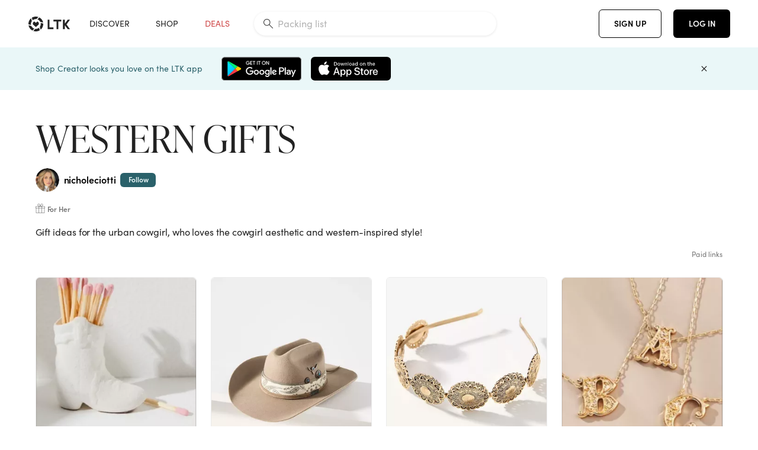

--- FILE ---
content_type: text/html; charset=utf-8
request_url: https://www.shopltk.com/explore/nicholeciotti/giftguides/11ed6138b9f08ea1bd430242ac110002
body_size: 45490
content:
<!doctype html>
<html data-n-head-ssr lang="en" data-n-head="%7B%22lang%22:%7B%22ssr%22:%22en%22%7D%7D">
  <head >
    <meta data-n-head="ssr" data-hid="charset" charset="utf-8"><meta data-n-head="ssr" name="viewport" content="width=device-width, initial-scale=1"><meta data-n-head="ssr" name="referrer" content="always"><meta data-n-head="ssr" name="color-scheme" content="light"><meta data-n-head="ssr" name="application-name" content="LTK"><meta data-n-head="ssr" name="msapplication-TileColor" content="#FFFFFF"><meta data-n-head="ssr" name="msapplication-TileImage" content="/favicon-144.png?v=4"><meta data-n-head="ssr" data-hid="mobile-web-app-capable" name="mobile-web-app-capable" content="yes"><meta data-n-head="ssr" data-hid="apple-mobile-web-app-capable" name="apple-mobile-web-app-capable" content="yes"><meta data-n-head="ssr" data-hid="apple-mobile-web-app-status-bar-style" name="apple-mobile-web-app-status-bar-style" content="default"><meta data-n-head="ssr" data-hid="apple-mobile-web-app-title" name="apple-mobile-web-app-title" content="LTK"><meta data-n-head="ssr" data-hid="theme-color" name="theme-color" content="#FFFFFF"><meta data-n-head="ssr" data-hid="og:type" name="og:type" property="og:type" content="website"><meta data-n-head="ssr" data-hid="og:site_name" name="og:site_name" property="og:site_name" content="LTK"><meta data-n-head="ssr" data-hid="twitter:site" name="twitter:site" property="twitter:site" content="@liketoknow.it"><meta data-n-head="ssr" data-hid="twitter:creator" name="twitter:creator" property="twitter:creator" content="@liketoknow.it"><meta data-n-head="ssr" data-hid="og:title" property="og:title" content="nicholeciotti&#x27;s WESTERN GIFTS Gift Guide on LTK"><meta data-n-head="ssr" data-hid="description" name="description" content="Check out this specially curated WESTERN GIFTS gift guide from nicholeciotti"><meta data-n-head="ssr" data-hid="og:description" property="og:description" content="Check out this specially curated WESTERN GIFTS gift guide from nicholeciotti"><meta data-n-head="ssr" data-hid="og:url" property="og:url" content="https://www.shopltk.com/explore/nicholeciotti/giftguides/11ed6138b9f08ea1bd430242ac110002"><meta data-n-head="ssr" data-hid="al:ios:url" property="al:ios:url" content="com.rewardstyle.ltk://explore/nicholeciotti/giftguides/11ed6138b9f08ea1bd430242ac110002"><meta data-n-head="ssr" data-hid="al:ios:app_name" property="al:ios:app_name" content="LTK"><meta data-n-head="ssr" data-hid="al:ios:app_store_id" property="al:ios:app_store_id" content="1154027990"><meta data-n-head="ssr" data-hid="al:android:url" property="al:android:url" content="com.rewardstyle.liketoknowit://explore/nicholeciotti/giftguides/11ed6138b9f08ea1bd430242ac110002"><meta data-n-head="ssr" data-hid="al:android:app_name" property="al:android:app_name" content="LTK"><meta data-n-head="ssr" data-hid="al:android:package" property="al:android:package" content="com.rewardstyle.liketoknowit"><meta data-n-head="ssr" data-hid="branch:deeplink:$deeplink_path" property="branch:deeplink:$deeplink_path" content="/explore/nicholeciotti/giftguides/11ed6138b9f08ea1bd430242ac110002"><meta data-n-head="ssr" data-hid="branch:deeplink:app_url" property="branch:deeplink:app_url" content="explore/nicholeciotti/giftguides/11ed6138b9f08ea1bd430242ac110002"><meta data-n-head="ssr" data-hid="og:image" property="og:image" content="https://avatar-cdn.liketoknow.it/4bdd9031-ff30-11e5-96ef-22000b0f8f3a.6048af7f-229b-43bd-a833-ea442b91ff68?fit=crop&amp;w=400&amp;h=400"><meta data-n-head="ssr" data-hid="og:image:secure_url" property="og:image:secure_url" content="https://avatar-cdn.liketoknow.it/4bdd9031-ff30-11e5-96ef-22000b0f8f3a.6048af7f-229b-43bd-a833-ea442b91ff68?fit=crop&amp;w=400&amp;h=400"><meta data-n-head="ssr" data-hid="og:image:width" property="og:image:width" content="400"><meta data-n-head="ssr" data-hid="og:image:height" property="og:image:height" content="400"><meta data-n-head="ssr" data-hid="twitter:card" name="twitter:card" content="summary_large_image"><title>nicholeciotti&#x27;s WESTERN GIFTS Gift Guide on LTK</title><link data-n-head="ssr" rel="icon" type="image/png" href="/favicon.png?v=4" sizes="32x32"><link data-n-head="ssr" rel="icon" type="image/png" href="/favicon-128.png?v=4" sizes="128x128"><link data-n-head="ssr" rel="icon" type="image/png" href="/favicon-192.png?v=4" sizes="192x192"><link data-n-head="ssr" rel="shortcut icon" type="image/png" href="/favicon-196.png?v=4" sizes="196x196"><link data-n-head="ssr" rel="apple-touch-icon" href="/favicon-152.png?v=4" sizes="152x152"><link data-n-head="ssr" rel="apple-touch-icon" href="/favicon-180.png?v=4" sizes="180x180"><link data-n-head="ssr" data-hid="apple-touch-startup-image-iphonexsmax" rel="apple-touch-startup-image" href="/static/icons/splash_iphonexsmax_1242x2688.6b17fa.png" media="(device-width: 414px) and (device-height: 896px) and (-webkit-device-pixel-ratio: 3)"><link data-n-head="ssr" data-hid="apple-touch-startup-image-iphonexr" rel="apple-touch-startup-image" href="/static/icons/splash_iphonexr_828x1792.6b17fa.png" media="(device-width: 414px) and (device-height: 896px) and (-webkit-device-pixel-ratio: 2)"><link data-n-head="ssr" data-hid="apple-touch-startup-image-iphonex" rel="apple-touch-startup-image" href="/static/icons/splash_iphonex_1125x2436.6b17fa.png" media="(device-width: 375px) and (device-height: 812px) and (-webkit-device-pixel-ratio: 3)"><link data-n-head="ssr" data-hid="apple-touch-startup-image-iphoneplus" rel="apple-touch-startup-image" href="/static/icons/splash_iphoneplus_1242x2208.6b17fa.png" media="(device-width: 414px) and (device-height: 736px) and (-webkit-device-pixel-ratio: 3)"><link data-n-head="ssr" data-hid="apple-touch-startup-image-iphone6" rel="apple-touch-startup-image" href="/static/icons/splash_iphone6_750x1334.6b17fa.png" media="(device-width: 375px) and (device-height: 667px) and (-webkit-device-pixel-ratio: 2)"><link data-n-head="ssr" data-hid="apple-touch-startup-image-iphone5" rel="apple-touch-startup-image" href="/static/icons/splash_iphone5_640x1136.6b17fa.png" media="(device-width: 320px) and (device-height: 568px) and (-webkit-device-pixel-ratio: 2)"><link data-n-head="ssr" data-hid="shortcut-icon" rel="shortcut icon" href="/static/icons/icon_64x64.6b17fa.png"><link data-n-head="ssr" data-hid="apple-touch-icon" rel="apple-touch-icon" href="/static/icons/icon_512x512.6b17fa.png" sizes="512x512"><link data-n-head="ssr" media="(device-width: 320px) and (device-height: 568px) and (-webkit-device-pixel-ratio: 2)" rel="apple-touch-startup-image" data-hid="apple-touch-startup-image-iphonese"><link data-n-head="ssr" media="(device-width: 768px) and (device-height: 1024px) and (-webkit-device-pixel-ratio: 2)" rel="apple-touch-startup-image" data-hid="apple-touch-startup-image-ipad"><link data-n-head="ssr" media="(device-width: 834px) and (device-height: 1112px) and (-webkit-device-pixel-ratio: 2)" rel="apple-touch-startup-image" data-hid="apple-touch-startup-image-ipadpro1"><link data-n-head="ssr" media="(device-width: 834px) and (device-height: 1194px) and (-webkit-device-pixel-ratio: 2)" rel="apple-touch-startup-image" data-hid="apple-touch-startup-image-ipadpro2"><link data-n-head="ssr" media="(device-width: 1024px) and (device-height: 1366px) and (-webkit-device-pixel-ratio: 2)" rel="apple-touch-startup-image" data-hid="apple-touch-startup-image-ipadpro3"><link data-n-head="ssr" rel="manifest" href="/static/manifest.2afe73c5.json" data-hid="manifest"><link data-n-head="ssr" rel="canonical" href="https://www.shopltk.com/explore/nicholeciotti/giftguides/11ed6138b9f08ea1bd430242ac110002"><style data-n-head="vuetify" type="text/css" id="vuetify-theme-stylesheet" nonce="undefined">:root {
  --v-anchor-base: #0469E0;
  --v-primary-base: #000000;
  --v-secondary-base: #5f797d;
  --v-accent-base: #b4d6db;
  --v-error-base: #fe636d;
  --v-info-base: #2196f3;
  --v-success-base: #51ca98;
  --v-warning-base: #ffb300;
  --v-ltk-black-base: #000000;
  --v-ltk-white-base: #ffffff;
  --v-grey-80-base: #222222;
  --v-grey-70-base: #525252;
  --v-grey-50-base: #757575;
  --v-disabled-grey-base: #9e9e9e;
  --v-grey-30-base: #cccccc;
  --v-grey-20-base: #ebebeb;
  --v-grey-10-base: #f0f0f0;
  --v-grey-5-base: #fafafa;
  --v-success-50-base: #1b8659;
  --v-success-40-base: #51ca98;
  --v-success-20-base: #91e3c1;
  --v-success-10-base: #def3ea;
  --v-success-90-base: #0f4b32;
  --v-warning-40-base: #ffb300;
  --v-warning-20-base: #fed983;
  --v-warning-10-base: #feeecd;
  --v-warning-90-base: #664800;
  --v-error-50-base: #ce4646;
  --v-error-40-base: #fe636d;
  --v-error-20-base: #ef9086;
  --v-error-10-base: #fde9e8;
  --v-error-90-base: #5d1710;
  --v-link-light-base: #0469e0;
  --v-link-dark-base: #43b9d3;
  --v-secondary-70-base: #2d3c3f;
  --v-secondary-60-base: #2a616a;
  --v-secondary-50-base: #5f797d;
  --v-secondary-30-base: #b4d6db;
  --v-secondary-20-base: #d7f0f0;
  --v-secondary-10-base: #eaf7f8;
  --v-creator-secondary-70-base: #13183d;
  --v-creator-secondary-60-base: #3c576d;
  --v-creator-secondary-50-base: #5d7a79;
  --v-creator-secondary-30-base: #90a9aa;
  --v-creator-secondary-20-base: #b0c6c3;
  --v-creator-secondary-10-base: #d3e1de;
  --v-brand-secondary-70-base: #2c432d;
  --v-brand-secondary-60-base: #527a70;
  --v-brand-secondary-50-base: #577f68;
  --v-brand-secondary-30-base: #96c0a7;
  --v-brand-secondary-20-base: #b6d5bf;
  --v-brand-secondary-10-base: #d9eadc;
  --v-warm-grey-40-base: #cdc5ba;
  --v-warm-grey-30-base: #e6e2dc;
  --v-warm-grey-20-base: #ebe8e3;
  --v-warm-grey-10-base: #f5f4f3;
  --v-warm-grey-5-base: #faf9f8;
  --v-dusty-rose-40-base: #a4999a;
  --v-dusty-rose-30-base: #dbd6d7;
  --v-dusty-rose-20-base: #e5ddde;
  --v-dusty-rose-10-base: #edebeb;
  --v-dusty-rose-5-base: #f8f6f7;
  --v-creamy-tan-40-base: #ebd7c0;
  --v-creamy-tan-30-base: #f0e2d0;
  --v-creamy-tan-20-base: #f7efe6;
  --v-creamy-tan-10-base: #fbf7f2;
  --v-creamy-tan-5-base: #fdfcfa;
}

.v-application a { color: var(--v-anchor-base); }
.v-application .primary {
  background-color: var(--v-primary-base) !important;
  border-color: var(--v-primary-base) !important;
}
.v-application .primary--text {
  color: var(--v-primary-base) !important;
  caret-color: var(--v-primary-base) !important;
}
.v-application .secondary {
  background-color: var(--v-secondary-base) !important;
  border-color: var(--v-secondary-base) !important;
}
.v-application .secondary--text {
  color: var(--v-secondary-base) !important;
  caret-color: var(--v-secondary-base) !important;
}
.v-application .accent {
  background-color: var(--v-accent-base) !important;
  border-color: var(--v-accent-base) !important;
}
.v-application .accent--text {
  color: var(--v-accent-base) !important;
  caret-color: var(--v-accent-base) !important;
}
.v-application .error {
  background-color: var(--v-error-base) !important;
  border-color: var(--v-error-base) !important;
}
.v-application .error--text {
  color: var(--v-error-base) !important;
  caret-color: var(--v-error-base) !important;
}
.v-application .info {
  background-color: var(--v-info-base) !important;
  border-color: var(--v-info-base) !important;
}
.v-application .info--text {
  color: var(--v-info-base) !important;
  caret-color: var(--v-info-base) !important;
}
.v-application .success {
  background-color: var(--v-success-base) !important;
  border-color: var(--v-success-base) !important;
}
.v-application .success--text {
  color: var(--v-success-base) !important;
  caret-color: var(--v-success-base) !important;
}
.v-application .warning {
  background-color: var(--v-warning-base) !important;
  border-color: var(--v-warning-base) !important;
}
.v-application .warning--text {
  color: var(--v-warning-base) !important;
  caret-color: var(--v-warning-base) !important;
}
.v-application .ltk-black {
  background-color: var(--v-ltk-black-base) !important;
  border-color: var(--v-ltk-black-base) !important;
}
.v-application .ltk-black--text {
  color: var(--v-ltk-black-base) !important;
  caret-color: var(--v-ltk-black-base) !important;
}
.v-application .ltk-white {
  background-color: var(--v-ltk-white-base) !important;
  border-color: var(--v-ltk-white-base) !important;
}
.v-application .ltk-white--text {
  color: var(--v-ltk-white-base) !important;
  caret-color: var(--v-ltk-white-base) !important;
}
.v-application .grey-80 {
  background-color: var(--v-grey-80-base) !important;
  border-color: var(--v-grey-80-base) !important;
}
.v-application .grey-80--text {
  color: var(--v-grey-80-base) !important;
  caret-color: var(--v-grey-80-base) !important;
}
.v-application .grey-70 {
  background-color: var(--v-grey-70-base) !important;
  border-color: var(--v-grey-70-base) !important;
}
.v-application .grey-70--text {
  color: var(--v-grey-70-base) !important;
  caret-color: var(--v-grey-70-base) !important;
}
.v-application .grey-50 {
  background-color: var(--v-grey-50-base) !important;
  border-color: var(--v-grey-50-base) !important;
}
.v-application .grey-50--text {
  color: var(--v-grey-50-base) !important;
  caret-color: var(--v-grey-50-base) !important;
}
.v-application .disabled-grey {
  background-color: var(--v-disabled-grey-base) !important;
  border-color: var(--v-disabled-grey-base) !important;
}
.v-application .disabled-grey--text {
  color: var(--v-disabled-grey-base) !important;
  caret-color: var(--v-disabled-grey-base) !important;
}
.v-application .grey-30 {
  background-color: var(--v-grey-30-base) !important;
  border-color: var(--v-grey-30-base) !important;
}
.v-application .grey-30--text {
  color: var(--v-grey-30-base) !important;
  caret-color: var(--v-grey-30-base) !important;
}
.v-application .grey-20 {
  background-color: var(--v-grey-20-base) !important;
  border-color: var(--v-grey-20-base) !important;
}
.v-application .grey-20--text {
  color: var(--v-grey-20-base) !important;
  caret-color: var(--v-grey-20-base) !important;
}
.v-application .grey-10 {
  background-color: var(--v-grey-10-base) !important;
  border-color: var(--v-grey-10-base) !important;
}
.v-application .grey-10--text {
  color: var(--v-grey-10-base) !important;
  caret-color: var(--v-grey-10-base) !important;
}
.v-application .grey-5 {
  background-color: var(--v-grey-5-base) !important;
  border-color: var(--v-grey-5-base) !important;
}
.v-application .grey-5--text {
  color: var(--v-grey-5-base) !important;
  caret-color: var(--v-grey-5-base) !important;
}
.v-application .success-50 {
  background-color: var(--v-success-50-base) !important;
  border-color: var(--v-success-50-base) !important;
}
.v-application .success-50--text {
  color: var(--v-success-50-base) !important;
  caret-color: var(--v-success-50-base) !important;
}
.v-application .success-40 {
  background-color: var(--v-success-40-base) !important;
  border-color: var(--v-success-40-base) !important;
}
.v-application .success-40--text {
  color: var(--v-success-40-base) !important;
  caret-color: var(--v-success-40-base) !important;
}
.v-application .success-20 {
  background-color: var(--v-success-20-base) !important;
  border-color: var(--v-success-20-base) !important;
}
.v-application .success-20--text {
  color: var(--v-success-20-base) !important;
  caret-color: var(--v-success-20-base) !important;
}
.v-application .success-10 {
  background-color: var(--v-success-10-base) !important;
  border-color: var(--v-success-10-base) !important;
}
.v-application .success-10--text {
  color: var(--v-success-10-base) !important;
  caret-color: var(--v-success-10-base) !important;
}
.v-application .success-90 {
  background-color: var(--v-success-90-base) !important;
  border-color: var(--v-success-90-base) !important;
}
.v-application .success-90--text {
  color: var(--v-success-90-base) !important;
  caret-color: var(--v-success-90-base) !important;
}
.v-application .warning-40 {
  background-color: var(--v-warning-40-base) !important;
  border-color: var(--v-warning-40-base) !important;
}
.v-application .warning-40--text {
  color: var(--v-warning-40-base) !important;
  caret-color: var(--v-warning-40-base) !important;
}
.v-application .warning-20 {
  background-color: var(--v-warning-20-base) !important;
  border-color: var(--v-warning-20-base) !important;
}
.v-application .warning-20--text {
  color: var(--v-warning-20-base) !important;
  caret-color: var(--v-warning-20-base) !important;
}
.v-application .warning-10 {
  background-color: var(--v-warning-10-base) !important;
  border-color: var(--v-warning-10-base) !important;
}
.v-application .warning-10--text {
  color: var(--v-warning-10-base) !important;
  caret-color: var(--v-warning-10-base) !important;
}
.v-application .warning-90 {
  background-color: var(--v-warning-90-base) !important;
  border-color: var(--v-warning-90-base) !important;
}
.v-application .warning-90--text {
  color: var(--v-warning-90-base) !important;
  caret-color: var(--v-warning-90-base) !important;
}
.v-application .error-50 {
  background-color: var(--v-error-50-base) !important;
  border-color: var(--v-error-50-base) !important;
}
.v-application .error-50--text {
  color: var(--v-error-50-base) !important;
  caret-color: var(--v-error-50-base) !important;
}
.v-application .error-40 {
  background-color: var(--v-error-40-base) !important;
  border-color: var(--v-error-40-base) !important;
}
.v-application .error-40--text {
  color: var(--v-error-40-base) !important;
  caret-color: var(--v-error-40-base) !important;
}
.v-application .error-20 {
  background-color: var(--v-error-20-base) !important;
  border-color: var(--v-error-20-base) !important;
}
.v-application .error-20--text {
  color: var(--v-error-20-base) !important;
  caret-color: var(--v-error-20-base) !important;
}
.v-application .error-10 {
  background-color: var(--v-error-10-base) !important;
  border-color: var(--v-error-10-base) !important;
}
.v-application .error-10--text {
  color: var(--v-error-10-base) !important;
  caret-color: var(--v-error-10-base) !important;
}
.v-application .error-90 {
  background-color: var(--v-error-90-base) !important;
  border-color: var(--v-error-90-base) !important;
}
.v-application .error-90--text {
  color: var(--v-error-90-base) !important;
  caret-color: var(--v-error-90-base) !important;
}
.v-application .link-light {
  background-color: var(--v-link-light-base) !important;
  border-color: var(--v-link-light-base) !important;
}
.v-application .link-light--text {
  color: var(--v-link-light-base) !important;
  caret-color: var(--v-link-light-base) !important;
}
.v-application .link-dark {
  background-color: var(--v-link-dark-base) !important;
  border-color: var(--v-link-dark-base) !important;
}
.v-application .link-dark--text {
  color: var(--v-link-dark-base) !important;
  caret-color: var(--v-link-dark-base) !important;
}
.v-application .secondary-70 {
  background-color: var(--v-secondary-70-base) !important;
  border-color: var(--v-secondary-70-base) !important;
}
.v-application .secondary-70--text {
  color: var(--v-secondary-70-base) !important;
  caret-color: var(--v-secondary-70-base) !important;
}
.v-application .secondary-60 {
  background-color: var(--v-secondary-60-base) !important;
  border-color: var(--v-secondary-60-base) !important;
}
.v-application .secondary-60--text {
  color: var(--v-secondary-60-base) !important;
  caret-color: var(--v-secondary-60-base) !important;
}
.v-application .secondary-50 {
  background-color: var(--v-secondary-50-base) !important;
  border-color: var(--v-secondary-50-base) !important;
}
.v-application .secondary-50--text {
  color: var(--v-secondary-50-base) !important;
  caret-color: var(--v-secondary-50-base) !important;
}
.v-application .secondary-30 {
  background-color: var(--v-secondary-30-base) !important;
  border-color: var(--v-secondary-30-base) !important;
}
.v-application .secondary-30--text {
  color: var(--v-secondary-30-base) !important;
  caret-color: var(--v-secondary-30-base) !important;
}
.v-application .secondary-20 {
  background-color: var(--v-secondary-20-base) !important;
  border-color: var(--v-secondary-20-base) !important;
}
.v-application .secondary-20--text {
  color: var(--v-secondary-20-base) !important;
  caret-color: var(--v-secondary-20-base) !important;
}
.v-application .secondary-10 {
  background-color: var(--v-secondary-10-base) !important;
  border-color: var(--v-secondary-10-base) !important;
}
.v-application .secondary-10--text {
  color: var(--v-secondary-10-base) !important;
  caret-color: var(--v-secondary-10-base) !important;
}
.v-application .creator-secondary-70 {
  background-color: var(--v-creator-secondary-70-base) !important;
  border-color: var(--v-creator-secondary-70-base) !important;
}
.v-application .creator-secondary-70--text {
  color: var(--v-creator-secondary-70-base) !important;
  caret-color: var(--v-creator-secondary-70-base) !important;
}
.v-application .creator-secondary-60 {
  background-color: var(--v-creator-secondary-60-base) !important;
  border-color: var(--v-creator-secondary-60-base) !important;
}
.v-application .creator-secondary-60--text {
  color: var(--v-creator-secondary-60-base) !important;
  caret-color: var(--v-creator-secondary-60-base) !important;
}
.v-application .creator-secondary-50 {
  background-color: var(--v-creator-secondary-50-base) !important;
  border-color: var(--v-creator-secondary-50-base) !important;
}
.v-application .creator-secondary-50--text {
  color: var(--v-creator-secondary-50-base) !important;
  caret-color: var(--v-creator-secondary-50-base) !important;
}
.v-application .creator-secondary-30 {
  background-color: var(--v-creator-secondary-30-base) !important;
  border-color: var(--v-creator-secondary-30-base) !important;
}
.v-application .creator-secondary-30--text {
  color: var(--v-creator-secondary-30-base) !important;
  caret-color: var(--v-creator-secondary-30-base) !important;
}
.v-application .creator-secondary-20 {
  background-color: var(--v-creator-secondary-20-base) !important;
  border-color: var(--v-creator-secondary-20-base) !important;
}
.v-application .creator-secondary-20--text {
  color: var(--v-creator-secondary-20-base) !important;
  caret-color: var(--v-creator-secondary-20-base) !important;
}
.v-application .creator-secondary-10 {
  background-color: var(--v-creator-secondary-10-base) !important;
  border-color: var(--v-creator-secondary-10-base) !important;
}
.v-application .creator-secondary-10--text {
  color: var(--v-creator-secondary-10-base) !important;
  caret-color: var(--v-creator-secondary-10-base) !important;
}
.v-application .brand-secondary-70 {
  background-color: var(--v-brand-secondary-70-base) !important;
  border-color: var(--v-brand-secondary-70-base) !important;
}
.v-application .brand-secondary-70--text {
  color: var(--v-brand-secondary-70-base) !important;
  caret-color: var(--v-brand-secondary-70-base) !important;
}
.v-application .brand-secondary-60 {
  background-color: var(--v-brand-secondary-60-base) !important;
  border-color: var(--v-brand-secondary-60-base) !important;
}
.v-application .brand-secondary-60--text {
  color: var(--v-brand-secondary-60-base) !important;
  caret-color: var(--v-brand-secondary-60-base) !important;
}
.v-application .brand-secondary-50 {
  background-color: var(--v-brand-secondary-50-base) !important;
  border-color: var(--v-brand-secondary-50-base) !important;
}
.v-application .brand-secondary-50--text {
  color: var(--v-brand-secondary-50-base) !important;
  caret-color: var(--v-brand-secondary-50-base) !important;
}
.v-application .brand-secondary-30 {
  background-color: var(--v-brand-secondary-30-base) !important;
  border-color: var(--v-brand-secondary-30-base) !important;
}
.v-application .brand-secondary-30--text {
  color: var(--v-brand-secondary-30-base) !important;
  caret-color: var(--v-brand-secondary-30-base) !important;
}
.v-application .brand-secondary-20 {
  background-color: var(--v-brand-secondary-20-base) !important;
  border-color: var(--v-brand-secondary-20-base) !important;
}
.v-application .brand-secondary-20--text {
  color: var(--v-brand-secondary-20-base) !important;
  caret-color: var(--v-brand-secondary-20-base) !important;
}
.v-application .brand-secondary-10 {
  background-color: var(--v-brand-secondary-10-base) !important;
  border-color: var(--v-brand-secondary-10-base) !important;
}
.v-application .brand-secondary-10--text {
  color: var(--v-brand-secondary-10-base) !important;
  caret-color: var(--v-brand-secondary-10-base) !important;
}
.v-application .warm-grey-40 {
  background-color: var(--v-warm-grey-40-base) !important;
  border-color: var(--v-warm-grey-40-base) !important;
}
.v-application .warm-grey-40--text {
  color: var(--v-warm-grey-40-base) !important;
  caret-color: var(--v-warm-grey-40-base) !important;
}
.v-application .warm-grey-30 {
  background-color: var(--v-warm-grey-30-base) !important;
  border-color: var(--v-warm-grey-30-base) !important;
}
.v-application .warm-grey-30--text {
  color: var(--v-warm-grey-30-base) !important;
  caret-color: var(--v-warm-grey-30-base) !important;
}
.v-application .warm-grey-20 {
  background-color: var(--v-warm-grey-20-base) !important;
  border-color: var(--v-warm-grey-20-base) !important;
}
.v-application .warm-grey-20--text {
  color: var(--v-warm-grey-20-base) !important;
  caret-color: var(--v-warm-grey-20-base) !important;
}
.v-application .warm-grey-10 {
  background-color: var(--v-warm-grey-10-base) !important;
  border-color: var(--v-warm-grey-10-base) !important;
}
.v-application .warm-grey-10--text {
  color: var(--v-warm-grey-10-base) !important;
  caret-color: var(--v-warm-grey-10-base) !important;
}
.v-application .warm-grey-5 {
  background-color: var(--v-warm-grey-5-base) !important;
  border-color: var(--v-warm-grey-5-base) !important;
}
.v-application .warm-grey-5--text {
  color: var(--v-warm-grey-5-base) !important;
  caret-color: var(--v-warm-grey-5-base) !important;
}
.v-application .dusty-rose-40 {
  background-color: var(--v-dusty-rose-40-base) !important;
  border-color: var(--v-dusty-rose-40-base) !important;
}
.v-application .dusty-rose-40--text {
  color: var(--v-dusty-rose-40-base) !important;
  caret-color: var(--v-dusty-rose-40-base) !important;
}
.v-application .dusty-rose-30 {
  background-color: var(--v-dusty-rose-30-base) !important;
  border-color: var(--v-dusty-rose-30-base) !important;
}
.v-application .dusty-rose-30--text {
  color: var(--v-dusty-rose-30-base) !important;
  caret-color: var(--v-dusty-rose-30-base) !important;
}
.v-application .dusty-rose-20 {
  background-color: var(--v-dusty-rose-20-base) !important;
  border-color: var(--v-dusty-rose-20-base) !important;
}
.v-application .dusty-rose-20--text {
  color: var(--v-dusty-rose-20-base) !important;
  caret-color: var(--v-dusty-rose-20-base) !important;
}
.v-application .dusty-rose-10 {
  background-color: var(--v-dusty-rose-10-base) !important;
  border-color: var(--v-dusty-rose-10-base) !important;
}
.v-application .dusty-rose-10--text {
  color: var(--v-dusty-rose-10-base) !important;
  caret-color: var(--v-dusty-rose-10-base) !important;
}
.v-application .dusty-rose-5 {
  background-color: var(--v-dusty-rose-5-base) !important;
  border-color: var(--v-dusty-rose-5-base) !important;
}
.v-application .dusty-rose-5--text {
  color: var(--v-dusty-rose-5-base) !important;
  caret-color: var(--v-dusty-rose-5-base) !important;
}
.v-application .creamy-tan-40 {
  background-color: var(--v-creamy-tan-40-base) !important;
  border-color: var(--v-creamy-tan-40-base) !important;
}
.v-application .creamy-tan-40--text {
  color: var(--v-creamy-tan-40-base) !important;
  caret-color: var(--v-creamy-tan-40-base) !important;
}
.v-application .creamy-tan-30 {
  background-color: var(--v-creamy-tan-30-base) !important;
  border-color: var(--v-creamy-tan-30-base) !important;
}
.v-application .creamy-tan-30--text {
  color: var(--v-creamy-tan-30-base) !important;
  caret-color: var(--v-creamy-tan-30-base) !important;
}
.v-application .creamy-tan-20 {
  background-color: var(--v-creamy-tan-20-base) !important;
  border-color: var(--v-creamy-tan-20-base) !important;
}
.v-application .creamy-tan-20--text {
  color: var(--v-creamy-tan-20-base) !important;
  caret-color: var(--v-creamy-tan-20-base) !important;
}
.v-application .creamy-tan-10 {
  background-color: var(--v-creamy-tan-10-base) !important;
  border-color: var(--v-creamy-tan-10-base) !important;
}
.v-application .creamy-tan-10--text {
  color: var(--v-creamy-tan-10-base) !important;
  caret-color: var(--v-creamy-tan-10-base) !important;
}
.v-application .creamy-tan-5 {
  background-color: var(--v-creamy-tan-5-base) !important;
  border-color: var(--v-creamy-tan-5-base) !important;
}
.v-application .creamy-tan-5--text {
  color: var(--v-creamy-tan-5-base) !important;
  caret-color: var(--v-creamy-tan-5-base) !important;
}</style><script data-n-head="ssr" data-hid="gtm-script">window['dataLayer']=[];if(!window._gtm_init){window._gtm_init=1;(function(w,n,d,m,e,p){w[d]=(w[d]==1||n[d]=='yes'||n[d]==1||n[m]==1||(w[e]&&w[e][p]&&w[e][p]()))?1:0})(window,navigator,'doNotTrack','msDoNotTrack','external','msTrackingProtectionEnabled');(function(w,d,s,l,x,y){w[x]={};w._gtm_inject=function(i){if(w.doNotTrack||w[x][i])return;w[x][i]=1;w[l]=w[l]||[];w[l].push({'gtm.start':new Date().getTime(),event:'gtm.js'});var f=d.getElementsByTagName(s)[0],j=d.createElement(s);j.async=true;j.src='https://www.googletagmanager.com/gtm.js?id='+i;f.parentNode.insertBefore(j,f);}})(window,document,'script','dataLayer','_gtm_ids','_gtm_inject')};["GTM-TFZXHKL&"].forEach(function(i){window._gtm_inject(i)})</script><link rel="preload" href="/static/d1129f3.js" as="script"><link rel="preload" href="/static/05b16ae.js" as="script"><link rel="preload" href="/static/css/715a7ad.css" as="style"><link rel="preload" href="/static/ccaaa7b.js" as="script"><link rel="preload" href="/static/css/f4b25c1.css" as="style"><link rel="preload" href="/static/e6d4f9d.js" as="script"><link rel="preload" href="/static/css/cc81e28.css" as="style"><link rel="preload" href="/static/32971ec.js" as="script"><link rel="preload" href="/static/css/8668855.css" as="style"><link rel="preload" href="/static/fb6de20.js" as="script"><link rel="stylesheet" href="/static/css/715a7ad.css"><link rel="stylesheet" href="/static/css/f4b25c1.css"><link rel="stylesheet" href="/static/css/cc81e28.css"><link rel="stylesheet" href="/static/css/8668855.css">
  </head>
  <body >
    <noscript data-n-head="ssr" data-hid="gtm-noscript" data-pbody="true"><iframe src="https://www.googletagmanager.com/ns.html?id=GTM-TFZXHKL&&" height="0" width="0" style="display:none;visibility:hidden" title="gtm"></iframe></noscript><div data-server-rendered="true" id="__nuxt"><!----><div id="__layout"><div data-app="true" data-fetch-key="DefaultLayout:0" id="app" class="v-application v-application--is-ltr theme--light"><div class="v-application--wrap"><header class="ltk-header site-header v-sheet theme--light elevation-0 v-toolbar v-app-bar v-app-bar--fixed" style="height:80px;margin-top:0px;transform:translateY(0px);left:0px;right:0px;" data-v-1082540e data-v-9dfe58f0><div class="v-toolbar__content" style="height:80px;"><div class="container flex-nowrap pa-0 branch-journeys-top white fill-height" data-v-1082540e><div class="v-toolbar__items" data-v-1082540e><a href="/" class="ltk-logo d-flex align-self-center pr-md-3 pr-xl-5 pl-3 pl-md-0" data-v-290a3398 data-v-1082540e><svg height="25px" width="70px" viewBox="0 0 70 25" fill="none" xmlns="http://www.w3.org/2000/svg" xmlns:xlink="http://www.w3.org/1999/xlink" data-v-290a3398><title data-v-290a3398>LTK</title> <path fill-rule="evenodd" clip-rule="evenodd" d="M18.0692 18.9455C18.0568 18.8992 18.0217 18.8624 17.9759 18.8478C17.9302 18.8332 17.8801 18.8429 17.8431 18.8734C16.1555 20.2595 13.9917 20.9333 11.8132 20.751C11.7715 20.7471 11.7303 20.7621 11.7011 20.792L8.40645 24.0878C8.37213 24.1221 8.35794 24.1716 8.3689 24.2188C8.37986 24.266 8.41442 24.3042 8.46036 24.3199C9.77623 24.7694 11.1574 24.9991 12.5483 25C14.8553 25.0001 17.1172 24.3634 19.0837 23.1603C19.136 23.1275 19.1608 23.0646 19.1449 23.0051L18.0692 18.9455ZM4.90108 15.8862L0.40818 14.6886C0.361852 14.6762 0.312366 14.6882 0.276985 14.7206C0.241604 14.7529 0.225234 14.801 0.233586 14.8481C0.846198 18.4078 3.43142 21.9022 6.66602 23.544C6.68503 23.5536 6.70597 23.5588 6.72728 23.5593C6.76564 23.5599 6.80261 23.5449 6.82958 23.5177L9.81178 20.5354C9.8461 20.5011 9.86029 20.4516 9.84933 20.4044C9.83837 20.3572 9.80381 20.3189 9.75787 20.3032C7.69643 19.5969 5.87085 17.9343 4.99358 15.965C4.97652 15.926 4.94241 15.8969 4.90108 15.8862ZM24.9488 11.7277L20.8621 10.7238C20.8151 10.7123 20.7655 10.7256 20.7307 10.7591C20.6959 10.7926 20.6808 10.8415 20.6906 10.8888C21.1451 13.1006 20.6152 15.5141 19.2742 17.3471C19.249 17.3812 19.2406 17.4248 19.2515 17.4657L20.4388 21.9462C20.451 21.9928 20.4864 22.03 20.5325 22.0446C20.5464 22.0489 20.5608 22.0513 20.5754 22.0513C20.6083 22.0511 20.6402 22.0394 20.6654 22.0183C23.5931 19.5694 25.2753 15.6754 25.0554 11.856C25.0523 11.7944 25.0089 11.7422 24.9488 11.7277ZM12.5526 10.5747L9.97964 8.26938C9.92634 8.22097 9.84486 8.22097 9.79156 8.26938L7.62414 10.213C7.59422 10.2395 7.57724 10.2776 7.57758 10.3175V13.155C7.57748 13.1948 7.59441 13.2329 7.62414 13.2595L12.4564 17.5921C12.4821 17.6153 12.5155 17.6283 12.5502 17.6283C12.5866 17.6293 12.6222 17.6164 12.6494 17.5921L17.4817 13.2595C17.5112 13.2327 17.528 13.1948 17.5282 13.155V10.3175C17.5284 10.2776 17.5114 10.2396 17.4817 10.213L15.3143 8.26938C15.2607 8.22117 15.1792 8.22117 15.1256 8.26938L12.5526 10.5747ZM4.56108 3.1033C4.54834 3.05708 4.51276 3.02059 4.46679 3.00659C4.42083 2.99259 4.37087 3.00303 4.33441 3.03426C1.47964 5.46118 -0.138883 9.15351 0.00936958 12.9106C0.0118837 12.9722 0.0543641 13.025 0.114126 13.0407L4.18494 14.1253C4.19672 14.1284 4.20887 14.1301 4.22108 14.1302V14.1332C4.26299 14.133 4.30266 14.1143 4.32938 14.0821C4.35611 14.0499 4.36715 14.0075 4.35953 13.9664C3.95337 11.8016 4.48634 9.44496 5.78692 7.66142C5.81268 7.62621 5.8206 7.58107 5.80836 7.53922L4.56108 3.1033ZM24.8091 9.92765C24.1408 6.44918 21.6695 3.14057 18.5139 1.49574C18.4592 1.46696 18.392 1.47738 18.3485 1.5214L15.3933 4.4964C15.3591 4.53017 15.345 4.57921 15.3559 4.62594C15.3663 4.67281 15.4001 4.7111 15.4454 4.72736C17.4021 5.43552 19.1584 7.03514 20.0277 8.90177C20.0457 8.94055 20.0804 8.96909 20.122 8.97937L24.637 10.0877C24.648 10.0907 24.6593 10.0921 24.6707 10.092V10.0945C24.7127 10.0945 24.7525 10.0758 24.7793 10.0435C24.806 10.0113 24.817 9.96879 24.8091 9.92765ZM16.8219 0.808682C16.811 0.7617 16.7768 0.723523 16.7312 0.707541C13.1542 -0.550524 9.10605 -0.113043 5.9027 1.87762C5.84943 1.91046 5.82443 1.97454 5.84144 2.03465L6.97477 6.0673C6.98776 6.11323 7.02332 6.14939 7.06912 6.16323C7.0826 6.16739 7.09665 6.16945 7.11077 6.16936C7.1443 6.16985 7.1769 6.15836 7.20266 6.13696C8.93588 4.69651 11.1793 4.01603 13.4231 4.25017C13.4656 4.25461 13.5077 4.23954 13.5377 4.20923L16.7845 0.939113C16.8186 0.904897 16.8327 0.855665 16.8219 0.808682ZM42.2547 7.92899C42.2547 8.09033 42.4251 8.30501 42.5561 8.30501H47.378V21.0319C47.378 21.1958 47.5052 21.3571 47.6362 21.3571H50.307C50.438 21.3571 50.5691 21.1926 50.5691 21.0319V8.30501H55.3078C55.4369 8.30501 55.6092 8.09033 55.6092 7.92899V5.61951C55.6092 5.45882 55.4388 5.24414 55.3078 5.24414H42.5561C42.427 5.24414 42.2547 5.45882 42.2547 5.61951V7.92899ZM61.4816 11.5779H61.7063L66.2275 5.45228C66.3277 5.29037 66.5103 5.19713 66.7012 5.21027H69.8031C69.8555 5.20477 69.9076 5.22253 69.9455 5.2588C69.9835 5.29507 70.0033 5.34613 69.9997 5.39828C69.9997 5.50562 69.9781 5.55897 69.8923 5.66631L64.2952 13.3058L69.8903 20.8672C69.9768 20.9746 69.9984 21.0286 69.9984 21.1359C70.002 21.1881 69.9821 21.2391 69.9442 21.2754C69.9063 21.3117 69.8542 21.3294 69.8018 21.3239H66.6999C66.5089 21.3371 66.3264 21.2438 66.2262 21.0819L61.705 14.9602H61.4835V20.9811C61.4835 21.1424 61.3525 21.3571 61.2214 21.3571H58.5507C58.4196 21.3571 58.2925 21.1958 58.2925 21.0318V5.56417C58.2925 5.40284 58.4236 5.24215 58.5507 5.24215H61.2214C61.3525 5.24215 61.4835 5.40284 61.4835 5.56417L61.4816 11.5779ZM41.9512 18.293H35.5777L35.5797 5.56415C35.5797 5.40281 35.4486 5.24213 35.3176 5.24213H32.6468C32.5191 5.24213 32.388 5.40281 32.388 5.56415V21.0286C32.388 21.1925 32.5158 21.3538 32.6468 21.3538H41.9512C42.0803 21.3538 42.2527 21.1391 42.2527 20.9778V18.669C42.2527 18.5076 42.0823 18.293 41.9512 18.293Z" fill="#222222" data-v-290a3398></path></svg></a></div> <!----> <!----> <!----><!----><!----><!----><!----><!----><!----><!----><!----><!----><!----></div></div></header> <main class="v-main" style="padding-top:80px;padding-right:0px;padding-bottom:0!important;padding-left:0px;--vuetify-app-bar-height:0px;--branch-journey-banner-height:0px;"><div class="v-main__wrap"><!----> <div class="container pt-0 pt-md-6 pb-16"><div class="row mt-4 no-gutters"><div class="col-sm-11 col-md-12 col-10"><h1 class="text-header-h2-ivypresto text-md-web-h2-ivypresto">WESTERN GIFTS</h1></div> <div class="d-flex justify-end col-sm-1 col-2"><!----></div></div> <div class="row ltk-profile-header flex-nowrap mt-4 no-gutters align-center" style="width:80%;" data-v-86fc8f82 data-v-86fc8f82><div class="col col-auto" data-v-86fc8f82 data-v-86fc8f82><a href="/explore/nicholeciotti" class="ltk-black--text nuxt-link-active" data-v-86fc8f82><div class="position-relative" data-v-86fc8f82><div alt="nicholeciotti on LTK" class="v-avatar mr-2" style="height:40px;min-width:40px;width:40px;" data-v-86fc8f82><img src="https://avatar-cdn.liketoknow.it/4bdd9031-ff30-11e5-96ef-22000b0f8f3a.6048af7f-229b-43bd-a833-ea442b91ff68?v=0&amp;auto=format&amp;fm=webp&amp;w=100&amp;h=100&amp;fit=crop&amp;q=80&amp;dpr=1" loading="lazy" width="40" height="40" alt="nicholeciotti on LTK" class="c-image" data-v-d05415aa></div> <!----><!----><!----></div></a></div> <div class="col-sm-auto col-auto" data-v-86fc8f82 data-v-86fc8f82><a href="/explore/nicholeciotti" class="ltk-black--text d-block mr-2 nuxt-link-active" data-v-86fc8f82><div class="text-truncate text-subtitle-subtitle1-sofiapro"><!---->nicholeciotti
    </div></a> <!----></div> <!----></div> <div class="d-flex align-center mt-2 mt-md-4"><i aria-hidden="true" class="v-icon notranslate capsule capsule-global-gift-outline-24 theme--light grey-50--text" style="font-size:16px;"></i> <p class="text-label-sofiapro-semibold grey-50--text mb-0 mt-1 ml-1">
      For Her
    </p></div> <div class="pa-0 col col-12"><p class="text-caption1-sofiapro text-md-body-body1-sofiapro mt-4">
      Gift ideas for the urban cowgirl, who loves the cowgirl aesthetic and western-inspired style!
    </p></div> <div class="d-flex align-end pa-0 col col-12"><div class="grey-50--text col-12 pa-0 text-right text-caption2-sofiapro text-sm-caption1-sofiapro">
      Paid links
    </div></div> <div class="row fill-height mt-4 row--dense"><div class="col-sm-4 col-md-4 col-lg-3 col-xl-3 col-6"><a tabindex="0" href="https://rstyle.me/+AcbMtw1LjsKZFDDqhjdbbw?li=b9f08ea1-6138-11ed-bd43-0242ac110002&amp;lpm=opt-out&amp;pt=gift_guide&amp;__cid=1144&amp;l=en&amp;p=product-set-details&amp;rr=explore-displayName-giftguides-id&amp;r=explore-displayName-giftguides-id&amp;hpd=false" rel="nofollow noopener" target="_blank" class="text-decoration-none mb-3 v-card v-card--flat v-card--link v-sheet v-sheet--outlined theme--light" style="max-width:100%;width:100%;" data-v-2709b4ce><div class="container pa-0 overflow-hidden ltk-white" data-v-2709b4ce><div class="row fill-height no-gutters" data-v-2709b4ce><div class="col col-12" data-v-2709b4ce><!----> <div class="ltk-img grey-10" style="padding-bottom:100%;" data-v-2709b4ce><img src="https://product-images-cdn.liketoknow.it/SnEMw915JDHJru_322lqcfEYHsiPNQ_99YZK3VEG3k3ETNLP0G6fuYwptWTlkTlF9nkppisQX3cSeQhrLK1VeD0iojj74woPyAIWDl_Oh0aaaPWn57_x3rM.?v=2&amp;auto=format&amp;fm=webp&amp;w=200&amp;h=200&amp;fit=crop&amp;q=80&amp;dpr=1" loading="lazy" class="c-image" data-v-d05415aa></div></div></div></div> <hr role="separator" aria-orientation="horizontal" class="v-divider theme--light" data-v-2709b4ce> <div class="pa-2 ltk-white" data-v-2709b4ce><h2 class="text-truncate text-subtitle-subtitle2-sofiapro" data-v-2709b4ce>Paddywax Cowboy Boot Matches</h2> <div class="d-flex justify-space-between" data-v-2709b4ce><p class="text-truncate text-caption1-sofiapro text-grey-70 mb-0" data-v-2709b4ce>$22.00</p> <!----></div></div></a></div><div class="col-sm-4 col-md-4 col-lg-3 col-xl-3 col-6"><a tabindex="0" href="https://rstyle.me/+3UwV23xL9_7e9-rLs3cv-w?li=b9f08ea1-6138-11ed-bd43-0242ac110002&amp;lpm=opt-out&amp;pt=gift_guide&amp;__cid=1144&amp;l=en&amp;p=product-set-details&amp;rr=explore-displayName-giftguides-id&amp;r=explore-displayName-giftguides-id&amp;hpd=false" rel="nofollow noopener" target="_blank" class="text-decoration-none mb-3 v-card v-card--flat v-card--link v-sheet v-sheet--outlined theme--light" style="max-width:100%;width:100%;" data-v-2709b4ce><div class="container pa-0 overflow-hidden ltk-white" data-v-2709b4ce><div class="row fill-height no-gutters" data-v-2709b4ce><div class="col col-12" data-v-2709b4ce><!----> <div class="ltk-img grey-10" style="padding-bottom:100%;" data-v-2709b4ce><img src="https://product-images-cdn.liketoknow.it/gMCaz3.x1b5QLzEb0aeMUWB9n9AV83g941hFCDA16JbCpN.W3Q9s7t0CBfkt5NP1RaRdCnVosGiCaosNBGkI4gzz2uogEVVY6l8Z_B95_.3E3TdzkHJCZKxTc9l5CZW_RENf9zwKgI2vZDz_8AZSrUbd5e2t0BrjgczWMhZP_ZxKv4Bz4KnZrCFMYngi4lch4mNksPW1Gp4EDA--?v=2&amp;auto=format&amp;fm=webp&amp;w=200&amp;h=200&amp;fit=crop&amp;q=80&amp;dpr=1" loading="lazy" class="c-image" data-v-d05415aa></div></div></div></div> <hr role="separator" aria-orientation="horizontal" class="v-divider theme--light" data-v-2709b4ce> <div class="pa-2 ltk-white" data-v-2709b4ce><h2 class="text-truncate text-subtitle-subtitle2-sofiapro" data-v-2709b4ce>Wrangler Tie Belt Rancher</h2> <div class="d-flex justify-space-between" data-v-2709b4ce><p class="text-truncate text-caption1-sofiapro text-grey-70 mb-0" data-v-2709b4ce>$129.00</p> <!----></div></div></a></div><div class="col-sm-4 col-md-4 col-lg-3 col-xl-3 col-6"><a tabindex="0" href="https://rstyle.me/+SYXPwYg1RTH-r9Ze-K55Sw?li=b9f08ea1-6138-11ed-bd43-0242ac110002&amp;lpm=opt-out&amp;pt=gift_guide&amp;__cid=1144&amp;l=en&amp;p=product-set-details&amp;rr=explore-displayName-giftguides-id&amp;r=explore-displayName-giftguides-id&amp;hpd=false" rel="nofollow noopener" target="_blank" class="text-decoration-none mb-3 v-card v-card--flat v-card--link v-sheet v-sheet--outlined theme--light" style="max-width:100%;width:100%;" data-v-2709b4ce><div class="container pa-0 overflow-hidden ltk-white" data-v-2709b4ce><div class="row fill-height no-gutters" data-v-2709b4ce><div class="col col-12" data-v-2709b4ce><!----> <div class="ltk-img grey-10" style="padding-bottom:100%;" data-v-2709b4ce><img src="https://product-images-cdn.liketoknow.it/qhTCn5WCks00ABo1kqOOEuJfeGJv2rhLeZg3LLsk_Y2hnuVdbqhRNbpq_EF_OI71dY2wV8lOXob8lyqD5WAjwZzmO3CtOuGd6SenaupDpil49k56gYiZIah_3593RMQ0E5cDBB_.x1pkrO408q_aiobeEAcw1Z2Qz2AmOicB3iU.58owewr6dWdG0yWVhTyoaqvj7feJngVfVw--?v=2&amp;auto=format&amp;fm=webp&amp;w=200&amp;h=200&amp;fit=crop&amp;q=80&amp;dpr=1" loading="lazy" class="c-image" data-v-d05415aa></div></div></div></div> <hr role="separator" aria-orientation="horizontal" class="v-divider theme--light" data-v-2709b4ce> <div class="pa-2 ltk-white" data-v-2709b4ce><h2 class="text-truncate text-subtitle-subtitle2-sofiapro" data-v-2709b4ce>Western Metal Headband</h2> <div class="d-flex justify-space-between" data-v-2709b4ce><p class="text-truncate text-caption1-sofiapro text-grey-70 mb-0" data-v-2709b4ce>$20.00</p> <!----></div></div></a></div><div class="col-sm-4 col-md-4 col-lg-3 col-xl-3 col-6"><a tabindex="0" href="https://rstyle.me/+9u8Y0uwAtKjvMExsvXo1bw?li=b9f08ea1-6138-11ed-bd43-0242ac110002&amp;lpm=opt-out&amp;pt=gift_guide&amp;__cid=1144&amp;l=en&amp;p=product-set-details&amp;rr=explore-displayName-giftguides-id&amp;r=explore-displayName-giftguides-id&amp;hpd=false" rel="nofollow noopener" target="_blank" class="text-decoration-none mb-3 v-card v-card--flat v-card--link v-sheet v-sheet--outlined theme--light" style="max-width:100%;width:100%;" data-v-2709b4ce><div class="container pa-0 overflow-hidden ltk-white" data-v-2709b4ce><div class="row fill-height no-gutters" data-v-2709b4ce><div class="col col-12" data-v-2709b4ce><!----> <div class="ltk-img grey-10" style="padding-bottom:100%;" data-v-2709b4ce><img src="https://product-images-cdn.liketoknow.it/T0KlEMyIjV2NL_r31uVTH92yHFqAfc3M5lirnll6Vul5au4UB6wlsbeV4BBvEiat8neZVKv2hl.hs08Ua4R31KlNXSjBZTntljw68mqthwC4gS0AaOAdIuWmjl3DxVc-?v=2&amp;auto=format&amp;fm=webp&amp;w=200&amp;h=200&amp;fit=crop&amp;q=80&amp;dpr=1" loading="lazy" class="c-image" data-v-d05415aa></div></div></div></div> <hr role="separator" aria-orientation="horizontal" class="v-divider theme--light" data-v-2709b4ce> <div class="pa-2 ltk-white" data-v-2709b4ce><h2 class="text-truncate text-subtitle-subtitle2-sofiapro" data-v-2709b4ce>Western Monogram Necklace</h2> <div class="d-flex justify-space-between" data-v-2709b4ce><p class="text-truncate text-caption1-sofiapro text-grey-70 mb-0" data-v-2709b4ce>$44.00</p> <!----></div></div></a></div><div class="col-sm-4 col-md-4 col-lg-3 col-xl-3 col-6"><a tabindex="0" href="https://rstyle.me/+gMz7gTva-VZU9Gas3bryaw?li=b9f08ea1-6138-11ed-bd43-0242ac110002&amp;lpm=opt-out&amp;pt=gift_guide&amp;__cid=1144&amp;l=en&amp;p=product-set-details&amp;rr=explore-displayName-giftguides-id&amp;r=explore-displayName-giftguides-id&amp;hpd=false" rel="nofollow noopener" target="_blank" class="text-decoration-none mb-3 v-card v-card--flat v-card--link v-sheet v-sheet--outlined theme--light" style="max-width:100%;width:100%;" data-v-2709b4ce><div class="container pa-0 overflow-hidden ltk-white" data-v-2709b4ce><div class="row fill-height no-gutters" data-v-2709b4ce><div class="col col-12" data-v-2709b4ce><!----> <div class="ltk-img grey-10" style="padding-bottom:100%;" data-v-2709b4ce><img src="https://product-images-cdn.liketoknow.it/gyutRfl8VHt2eknQjI8nhaG31V.NcA7vJe7C5Jhr_Ox8nY7COkkMgKo..fjlFs.Zptq1nKU8C8FdNXEwRZfd2SB4JodEYvlfiQx6VfrFWKRR42R0gvGa3dP_u5_qQ6JSsH0D?v=2&amp;auto=format&amp;fm=webp&amp;w=200&amp;h=200&amp;fit=crop&amp;q=80&amp;dpr=1" loading="lazy" class="c-image" data-v-d05415aa></div></div></div></div> <hr role="separator" aria-orientation="horizontal" class="v-divider theme--light" data-v-2709b4ce> <div class="pa-2 ltk-white" data-v-2709b4ce><h2 class="text-truncate text-subtitle-subtitle2-sofiapro" data-v-2709b4ce>Pilcro Western Horse Graphic Cardigan Sweater</h2> <div class="d-flex justify-space-between" data-v-2709b4ce><p class="text-truncate text-caption1-sofiapro text-grey-70 mb-0" data-v-2709b4ce>$180.00</p> <!----></div></div></a></div><div class="col-sm-4 col-md-4 col-lg-3 col-xl-3 col-6"><a tabindex="0" href="https://rstyle.me/+5ZrncX3itxW_Nex4Th3_WQ?li=b9f08ea1-6138-11ed-bd43-0242ac110002&amp;lpm=opt-out&amp;pt=gift_guide&amp;__cid=1144&amp;l=en&amp;p=product-set-details&amp;rr=explore-displayName-giftguides-id&amp;r=explore-displayName-giftguides-id&amp;hpd=false" rel="nofollow noopener" target="_blank" class="text-decoration-none mb-3 v-card v-card--flat v-card--link v-sheet v-sheet--outlined theme--light" style="max-width:100%;width:100%;" data-v-2709b4ce><div class="container pa-0 overflow-hidden ltk-white" data-v-2709b4ce><div class="row fill-height no-gutters" data-v-2709b4ce><div class="col col-12" data-v-2709b4ce><!----> <div class="ltk-img grey-10" style="padding-bottom:100%;" data-v-2709b4ce><img src="https://product-images-cdn.liketoknow.it/Q9_HQCPpjUaQkbJLIwJyXDO5u2SNBVlM1a3jVSFNLpbFIFQoVoAz.SXNUBe3nM7It6Qp10F52wWGJiAQDyNjQXJWLD0QkMy87iLT6MU9j.iICLSLI_cRE_xerThExB1Po0_OVZOTx7mkpfUudjn0NFmaBTg.WItkXE9vCBg0wb9H6rywNsME6n6fQHSIj.1ewssOK0pJIj.C4A--?v=2&amp;auto=format&amp;fm=webp&amp;w=200&amp;h=200&amp;fit=crop&amp;q=80&amp;dpr=1" loading="lazy" class="c-image" data-v-d05415aa></div></div></div></div> <hr role="separator" aria-orientation="horizontal" class="v-divider theme--light" data-v-2709b4ce> <div class="pa-2 ltk-white" data-v-2709b4ce><h2 class="text-truncate text-subtitle-subtitle2-sofiapro" data-v-2709b4ce>Western Filigree Moon Hoop Earrings</h2> <div class="d-flex justify-space-between" data-v-2709b4ce><p class="text-truncate text-caption1-sofiapro text-grey-70 mb-0" data-v-2709b4ce>$44.00</p> <!----></div></div></a></div><div class="col-sm-4 col-md-4 col-lg-3 col-xl-3 col-6"><a tabindex="0" href="https://rstyle.me/+KFG_N8nNhMSNc_cZ64H1jw?li=b9f08ea1-6138-11ed-bd43-0242ac110002&amp;lpm=opt-out&amp;pt=gift_guide&amp;__cid=1144&amp;l=en&amp;p=product-set-details&amp;rr=explore-displayName-giftguides-id&amp;r=explore-displayName-giftguides-id&amp;hpd=false" rel="nofollow noopener" target="_blank" class="text-decoration-none mb-3 v-card v-card--flat v-card--link v-sheet v-sheet--outlined theme--light" style="max-width:100%;width:100%;" data-v-2709b4ce><div class="container pa-0 overflow-hidden ltk-white" data-v-2709b4ce><div class="row fill-height no-gutters" data-v-2709b4ce><div class="col col-12" data-v-2709b4ce><!----> <div class="ltk-img grey-10" style="padding-bottom:100%;" data-v-2709b4ce><img src="https://product-images-cdn.liketoknow.it/DzWAodywcSV3PxC6R9aqALf0kVkAbZDbfZpeKRqinDa3kTUDLDuJmuOiw6gtuMeMh7h05hwz33FFPge6y8SAc7sj6sjy5IaP88m5ax9X_eEzGYk84h9s4WP3FIlhKKC18dQpW0_gdrx5uyA.niNLMid8y8kx4nXG9Ghds_.gqcQxQE2aqcyqkngZecIf05Sl9W0ofoCiIwo-?v=2&amp;auto=format&amp;fm=webp&amp;w=200&amp;h=200&amp;fit=crop&amp;q=80&amp;dpr=1" loading="lazy" class="c-image" data-v-d05415aa></div></div></div></div> <hr role="separator" aria-orientation="horizontal" class="v-divider theme--light" data-v-2709b4ce> <div class="pa-2 ltk-white" data-v-2709b4ce><h2 class="text-truncate text-subtitle-subtitle2-sofiapro" data-v-2709b4ce>Cowboy Rodeo Onesize Tee</h2> <div class="d-flex justify-space-between" data-v-2709b4ce><p class="text-truncate text-caption1-sofiapro text-grey-70 mb-0" data-v-2709b4ce>$78.00</p> <!----></div></div></a></div><div class="col-sm-4 col-md-4 col-lg-3 col-xl-3 col-6"><a tabindex="0" href="https://rstyle.me/+Jz0tIxB99rwBxbI1eEi7PA?li=b9f08ea1-6138-11ed-bd43-0242ac110002&amp;lpm=opt-out&amp;pt=gift_guide&amp;__cid=1144&amp;l=en&amp;p=product-set-details&amp;rr=explore-displayName-giftguides-id&amp;r=explore-displayName-giftguides-id&amp;hpd=false" rel="nofollow noopener" target="_blank" class="text-decoration-none mb-3 v-card v-card--flat v-card--link v-sheet v-sheet--outlined theme--light" style="max-width:100%;width:100%;" data-v-2709b4ce><div class="container pa-0 overflow-hidden ltk-white" data-v-2709b4ce><div class="row fill-height no-gutters" data-v-2709b4ce><div class="col col-12" data-v-2709b4ce><!----> <div class="ltk-img grey-10" style="padding-bottom:100%;" data-v-2709b4ce><img src="https://product-images-cdn.liketoknow.it/jYAPikMITOF04ah__zq8jGtq6umtHjMGz4CFHgnoudETqigiNbdJcfylOu7cM4JUuiVBMTzy5coLqYuMDJvCIdN1O0IgsVi.zeELcpRplajlQ292Ly5GVz3RPXS.?v=2&amp;auto=format&amp;fm=webp&amp;w=200&amp;h=200&amp;fit=crop&amp;q=80&amp;dpr=1" loading="lazy" class="c-image" data-v-d05415aa></div></div></div></div> <hr role="separator" aria-orientation="horizontal" class="v-divider theme--light" data-v-2709b4ce> <div class="pa-2 ltk-white" data-v-2709b4ce><h2 class="text-truncate text-subtitle-subtitle2-sofiapro" data-v-2709b4ce>Icon Charm</h2> <div class="d-flex justify-space-between" data-v-2709b4ce><p class="text-truncate text-caption1-sofiapro text-grey-70 mb-0" data-v-2709b4ce>$20.00</p> <!----></div></div></a></div><div class="col-sm-4 col-md-4 col-lg-3 col-xl-3 col-6"><a tabindex="0" href="https://rstyle.me/+tAOQV5lcPRVYwQh-erOwAA?li=b9f08ea1-6138-11ed-bd43-0242ac110002&amp;lpm=opt-out&amp;pt=gift_guide&amp;__cid=1144&amp;l=en&amp;p=product-set-details&amp;rr=explore-displayName-giftguides-id&amp;r=explore-displayName-giftguides-id&amp;hpd=false" rel="nofollow noopener" target="_blank" class="text-decoration-none mb-3 v-card v-card--flat v-card--link v-sheet v-sheet--outlined theme--light" style="max-width:100%;width:100%;" data-v-2709b4ce><div class="container pa-0 overflow-hidden ltk-white" data-v-2709b4ce><div class="row fill-height no-gutters" data-v-2709b4ce><div class="col col-12" data-v-2709b4ce><!----> <div class="ltk-img grey-10" style="padding-bottom:100%;" data-v-2709b4ce><img src="https://product-images-cdn.liketoknow.it/Qy4sWGDxt6O0AlFO_RBdgoKZUuwJXrgD6OVm9hqQ.dMXX_mANydZnycWgVazcuPBb3LyYl_RvvLWEzWCz.k1NZ7wGaXy2HRWyKr0HuaB40jOczXycN.R0i8H.vOSBgsNP8dyd25GmEESIcxEQBP195NkOVkHTl6Nnrvf1bhK4ik08FnzzURysPQYLLzrlcoLxV1csw.Dmi4-?v=2&amp;auto=format&amp;fm=webp&amp;w=200&amp;h=200&amp;fit=crop&amp;q=80&amp;dpr=1" loading="lazy" class="c-image" data-v-d05415aa></div></div></div></div> <hr role="separator" aria-orientation="horizontal" class="v-divider theme--light" data-v-2709b4ce> <div class="pa-2 ltk-white" data-v-2709b4ce><h2 class="text-truncate text-subtitle-subtitle2-sofiapro" data-v-2709b4ce>Cowboys Wrangler Tee</h2> <div class="d-flex justify-space-between" data-v-2709b4ce><p class="text-truncate text-caption1-sofiapro text-grey-70 mb-0" data-v-2709b4ce>$48.00</p> <!----></div></div></a></div><div class="col-sm-4 col-md-4 col-lg-3 col-xl-3 col-6"><a tabindex="0" href="https://rstyle.me/+HSzzcKAisbMEdLgcHy2lBg?li=b9f08ea1-6138-11ed-bd43-0242ac110002&amp;lpm=opt-out&amp;pt=gift_guide&amp;__cid=1144&amp;l=en&amp;p=product-set-details&amp;rr=explore-displayName-giftguides-id&amp;r=explore-displayName-giftguides-id&amp;hpd=false" rel="nofollow noopener" target="_blank" class="text-decoration-none mb-3 v-card v-card--flat v-card--link v-sheet v-sheet--outlined theme--light" style="max-width:100%;width:100%;" data-v-2709b4ce><div class="container pa-0 overflow-hidden ltk-white" data-v-2709b4ce><div class="row fill-height no-gutters" data-v-2709b4ce><div class="col col-12" data-v-2709b4ce><!----> <div class="ltk-img grey-10" style="padding-bottom:100%;" data-v-2709b4ce><img src="https://product-images-cdn.liketoknow.it/2LLAbw1fb6qP_lbnvNVZuh4KCxT3rHK5.tsoGOi5cJ8Cwv02WSa9ZgbuAU7LLhhihE_.C3EuqMnaSQld_tGRmkDEqZPWVhvKXqOZKVkIjIDMOqdNOhXcQDX4?v=2&amp;auto=format&amp;fm=webp&amp;w=200&amp;h=200&amp;fit=crop&amp;q=80&amp;dpr=1" loading="lazy" class="c-image" data-v-d05415aa></div></div></div></div> <hr role="separator" aria-orientation="horizontal" class="v-divider theme--light" data-v-2709b4ce> <div class="pa-2 ltk-white" data-v-2709b4ce><h2 class="text-truncate text-subtitle-subtitle2-sofiapro" data-v-2709b4ce>Distressed Leather Western Gloves</h2> <div class="d-flex justify-space-between" data-v-2709b4ce><p class="text-truncate text-caption1-sofiapro text-grey-70 mb-0" data-v-2709b4ce>$100.00</p> <!----></div></div></a></div><div class="col-sm-4 col-md-4 col-lg-3 col-xl-3 col-6"><a tabindex="0" href="https://rstyle.me/+2e7EhH6YbTJZsssHf1FiXA?li=b9f08ea1-6138-11ed-bd43-0242ac110002&amp;lpm=opt-out&amp;pt=gift_guide&amp;__cid=1144&amp;l=en&amp;p=product-set-details&amp;rr=explore-displayName-giftguides-id&amp;r=explore-displayName-giftguides-id&amp;hpd=false" rel="nofollow noopener" target="_blank" class="text-decoration-none mb-3 v-card v-card--flat v-card--link v-sheet v-sheet--outlined theme--light" style="max-width:100%;width:100%;" data-v-2709b4ce><div class="container pa-0 overflow-hidden ltk-white" data-v-2709b4ce><div class="row fill-height no-gutters" data-v-2709b4ce><div class="col col-12" data-v-2709b4ce><!----> <div class="ltk-img grey-10" style="padding-bottom:100%;" data-v-2709b4ce><img src="https://product-images-cdn.liketoknow.it/K5toyfCILqlPZIUWHRcwMWaeJqHPfCUYgmf6I2w5Ew6.1NOG7pSYEtC1lFnGrzPoc1tKMZ19Rgwsca6kc30kWjuDWDmP1ptBtiaOz14B0XOKcXKyo7x.Y9kD?v=2&amp;auto=format&amp;fm=webp&amp;w=200&amp;h=200&amp;fit=crop&amp;q=80&amp;dpr=1" loading="lazy" class="c-image" data-v-d05415aa></div></div></div></div> <hr role="separator" aria-orientation="horizontal" class="v-divider theme--light" data-v-2709b4ce> <div class="pa-2 ltk-white" data-v-2709b4ce><h2 class="text-truncate text-subtitle-subtitle2-sofiapro" data-v-2709b4ce>West Coast Ring</h2> <div class="d-flex justify-space-between" data-v-2709b4ce><p class="text-truncate text-caption1-sofiapro text-grey-70 mb-0" data-v-2709b4ce>$16.00</p> <!----></div></div></a></div><div class="col-sm-4 col-md-4 col-lg-3 col-xl-3 col-6"><a tabindex="0" href="https://rstyle.me/+Id-RL1ES52HJeyGDtWBxUw?li=b9f08ea1-6138-11ed-bd43-0242ac110002&amp;lpm=opt-out&amp;pt=gift_guide&amp;__cid=1144&amp;l=en&amp;p=product-set-details&amp;rr=explore-displayName-giftguides-id&amp;r=explore-displayName-giftguides-id&amp;hpd=false" rel="nofollow noopener" target="_blank" class="text-decoration-none mb-3 v-card v-card--flat v-card--link v-sheet v-sheet--outlined theme--light" style="max-width:100%;width:100%;" data-v-2709b4ce><div class="container pa-0 overflow-hidden ltk-white" data-v-2709b4ce><div class="row fill-height no-gutters" data-v-2709b4ce><div class="col col-12" data-v-2709b4ce><!----> <div class="ltk-img grey-10" style="padding-bottom:100%;" data-v-2709b4ce><img src="https://product-images-cdn.liketoknow.it/w8N.ow0KUBVCU3jWvGkEwXmJHVB2Zk6VaNG8GgCJVhPQBR6ksKpcz1U0xIcg.Jz9BuMbr..GP7wi3esqtcOdpq5frk6y2OiGCwFTQReLgdrLP1kpzjSXpNQ-?v=2&amp;auto=format&amp;fm=webp&amp;w=200&amp;h=200&amp;fit=crop&amp;q=80&amp;dpr=1" loading="lazy" class="c-image" data-v-d05415aa></div></div></div></div> <hr role="separator" aria-orientation="horizontal" class="v-divider theme--light" data-v-2709b4ce> <div class="pa-2 ltk-white" data-v-2709b4ce><h2 class="text-truncate text-subtitle-subtitle2-sofiapro" data-v-2709b4ce>Brixton Harper Felt Hat in Dove from Revolve.com</h2> <div class="d-flex justify-space-between" data-v-2709b4ce><p class="text-truncate text-caption1-sofiapro text-grey-70 mb-0" data-v-2709b4ce>$109.00</p> <!----></div></div></a></div><div class="col-sm-4 col-md-4 col-lg-3 col-xl-3 col-6"><a tabindex="0" href="https://rstyle.me/+NweKXwopl1_JaV4098FCFA?li=b9f08ea1-6138-11ed-bd43-0242ac110002&amp;lpm=opt-out&amp;pt=gift_guide&amp;__cid=1144&amp;l=en&amp;p=product-set-details&amp;rr=explore-displayName-giftguides-id&amp;r=explore-displayName-giftguides-id&amp;hpd=false" rel="nofollow noopener" target="_blank" class="text-decoration-none mb-3 v-card v-card--flat v-card--link v-sheet v-sheet--outlined theme--light" style="max-width:100%;width:100%;" data-v-2709b4ce><div class="container pa-0 overflow-hidden ltk-white" data-v-2709b4ce><div class="row fill-height no-gutters" data-v-2709b4ce><div class="col col-12" data-v-2709b4ce><!----> <div class="ltk-img grey-10" style="padding-bottom:100%;" data-v-2709b4ce><img src="https://product-images-cdn.liketoknow.it/lFi4ovT0g.RiFYmVTbHB2y_SSLBsFZDK5uWYHiPTNGfLV5R0DejTfr3gnHfoWC__eijosWtcTTFxKb_j3jKit4kfubGDoMbbFkvYlBUma1efEpNkU6h7A_rNiCiypUt605OWJ4qIugibQFwUuv2YDGW1i2vvNjHf03fTsW8CA3KVav_I6N1a_BHZ.zb0E7h7gWCoz_9ZIg2JjA--?v=2&amp;auto=format&amp;fm=webp&amp;w=200&amp;h=200&amp;fit=crop&amp;q=80&amp;dpr=1" loading="lazy" class="c-image" data-v-d05415aa></div></div></div></div> <hr role="separator" aria-orientation="horizontal" class="v-divider theme--light" data-v-2709b4ce> <div class="pa-2 ltk-white" data-v-2709b4ce><h2 class="text-truncate text-subtitle-subtitle2-sofiapro" data-v-2709b4ce>Western Metal Barrettes, Set of 3</h2> <div class="d-flex justify-space-between" data-v-2709b4ce><p class="text-truncate text-caption1-sofiapro text-grey-70 mb-0" data-v-2709b4ce>$24.00</p> <!----></div></div></a></div><div class="col-sm-4 col-md-4 col-lg-3 col-xl-3 col-6"><a tabindex="0" href="https://rstyle.me/+ghs4SLVRO94EU4kxS89RKA?li=b9f08ea1-6138-11ed-bd43-0242ac110002&amp;lpm=opt-out&amp;pt=gift_guide&amp;__cid=1144&amp;l=en&amp;p=product-set-details&amp;rr=explore-displayName-giftguides-id&amp;r=explore-displayName-giftguides-id&amp;hpd=false" rel="nofollow noopener" target="_blank" class="text-decoration-none mb-3 v-card v-card--flat v-card--link v-sheet v-sheet--outlined theme--light" style="max-width:100%;width:100%;" data-v-2709b4ce><div class="container pa-0 overflow-hidden ltk-white" data-v-2709b4ce><div class="row fill-height no-gutters" data-v-2709b4ce><div class="col col-12" data-v-2709b4ce><!----> <div class="ltk-img grey-10" style="padding-bottom:100%;" data-v-2709b4ce><img src="https://product-images-cdn.liketoknow.it/Gr2e_nlErh6pvmsG4nhQSMCcMbyy3nps0sxMp5oolrbEcBJw0ULVDjKOZln.54KlFOU.EFhEy0aD.Z0B3PTJ.X4S0ZysHwD.gMjg2gmUo3J..UFEg82LdMU-?v=2&amp;auto=format&amp;fm=webp&amp;w=200&amp;h=200&amp;fit=crop&amp;q=80&amp;dpr=1" loading="lazy" class="c-image" data-v-d05415aa></div></div></div></div> <hr role="separator" aria-orientation="horizontal" class="v-divider theme--light" data-v-2709b4ce> <div class="pa-2 ltk-white" data-v-2709b4ce><h2 class="text-truncate text-subtitle-subtitle2-sofiapro" data-v-2709b4ce>Brixton El Paso Reserve Cowboy Hat in Coffee from Revolve.com</h2> <div class="d-flex justify-space-between" data-v-2709b4ce><p class="text-truncate text-caption1-sofiapro text-grey-70 mb-0" data-v-2709b4ce>$129.00</p> <!----></div></div></a></div><div class="col-sm-4 col-md-4 col-lg-3 col-xl-3 col-6"><a tabindex="0" href="https://rstyle.me/+LGr45JHJ11y12vrN7rBXaQ?li=b9f08ea1-6138-11ed-bd43-0242ac110002&amp;lpm=opt-out&amp;pt=gift_guide&amp;__cid=1144&amp;l=en&amp;p=product-set-details&amp;rr=explore-displayName-giftguides-id&amp;r=explore-displayName-giftguides-id&amp;hpd=false" rel="nofollow noopener" target="_blank" class="text-decoration-none mb-3 v-card v-card--flat v-card--link v-sheet v-sheet--outlined theme--light" style="max-width:100%;width:100%;" data-v-2709b4ce><div class="container pa-0 overflow-hidden ltk-white" data-v-2709b4ce><div class="row fill-height no-gutters" data-v-2709b4ce><div class="col col-12" data-v-2709b4ce><!----> <div class="ltk-img grey-10" style="padding-bottom:100%;" data-v-2709b4ce><img src="https://product-images-cdn.liketoknow.it/YSny9MMzfi3c8gNmNi4Ek5rmswZ8J9xuwCDbpj.NOnk5qUpQ3qIKVBjTsvef1_XJoLPetGAvT4..Cqm7FIcRAHiAAxAInwSXC32yowulygzOWgmwWDdV6xg-?v=2&amp;auto=format&amp;fm=webp&amp;w=200&amp;h=200&amp;fit=crop&amp;q=80&amp;dpr=1" loading="lazy" class="c-image" data-v-d05415aa></div></div></div></div> <hr role="separator" aria-orientation="horizontal" class="v-divider theme--light" data-v-2709b4ce> <div class="pa-2 ltk-white" data-v-2709b4ce><h2 class="text-truncate text-subtitle-subtitle2-sofiapro" data-v-2709b4ce>Casa Clara Canyon Necklace in White from Revolve.com</h2> <div class="d-flex justify-space-between" data-v-2709b4ce><p class="text-truncate text-caption1-sofiapro text-grey-70 mb-0" data-v-2709b4ce>$52.00</p> <!----></div></div></a></div><div class="col-sm-4 col-md-4 col-lg-3 col-xl-3 col-6"><a tabindex="0" href="https://rstyle.me/+Hrmm2UWDSVDJa9UDy343bg?li=b9f08ea1-6138-11ed-bd43-0242ac110002&amp;lpm=opt-out&amp;pt=gift_guide&amp;__cid=1144&amp;l=en&amp;p=product-set-details&amp;rr=explore-displayName-giftguides-id&amp;r=explore-displayName-giftguides-id&amp;hpd=false" rel="nofollow noopener" target="_blank" class="text-decoration-none mb-3 v-card v-card--flat v-card--link v-sheet v-sheet--outlined theme--light" style="max-width:100%;width:100%;" data-v-2709b4ce><div class="container pa-0 overflow-hidden ltk-white" data-v-2709b4ce><div class="row fill-height no-gutters" data-v-2709b4ce><div class="col col-12" data-v-2709b4ce><!----> <div class="ltk-img grey-10" style="padding-bottom:100%;" data-v-2709b4ce><img src="https://product-images-cdn.liketoknow.it/AmjAblT_yuPb5hklhIDRcm6sl8Z9jpiA8hcZKiDAGfgf5cbe0Oa7IQsJbLZZlXnXz9inz1EXE0OqnyMHqqi1fJsft7B97wkV4UB7pz0IUNvEIla.3Cdqow--?v=2&amp;auto=format&amp;fm=webp&amp;w=200&amp;h=200&amp;fit=crop&amp;q=80&amp;dpr=1" loading="lazy" class="c-image" data-v-d05415aa></div></div></div></div> <hr role="separator" aria-orientation="horizontal" class="v-divider theme--light" data-v-2709b4ce> <div class="pa-2 ltk-white" data-v-2709b4ce><h2 class="text-truncate text-subtitle-subtitle2-sofiapro" data-v-2709b4ce>8 Other Reasons Crescent Bag in Black from Revolve.com</h2> <div class="d-flex justify-space-between" data-v-2709b4ce><p class="text-truncate text-caption1-sofiapro text-grey-70 mb-0" data-v-2709b4ce>$115.00</p> <!----></div></div></a></div><div class="col-sm-4 col-md-4 col-lg-3 col-xl-3 col-6"><a tabindex="0" href="https://rstyle.me/+dZEb4sMr4z9L4kl8jAviaA?li=b9f08ea1-6138-11ed-bd43-0242ac110002&amp;lpm=opt-out&amp;pt=gift_guide&amp;__cid=1144&amp;l=en&amp;p=product-set-details&amp;rr=explore-displayName-giftguides-id&amp;r=explore-displayName-giftguides-id&amp;hpd=false" rel="nofollow noopener" target="_blank" class="text-decoration-none mb-3 v-card v-card--flat v-card--link v-sheet v-sheet--outlined theme--light" style="max-width:100%;width:100%;" data-v-2709b4ce><div class="container pa-0 overflow-hidden ltk-white" data-v-2709b4ce><div class="row fill-height no-gutters" data-v-2709b4ce><div class="col col-12" data-v-2709b4ce><!----> <div class="ltk-img grey-10" style="padding-bottom:100%;" data-v-2709b4ce><img src="https://product-images-cdn.liketoknow.it/nFtrvnJEqbi5wenCt0Ty0xXYtrNLcD6k5N39_lI28GWFJHKIKXo6ZvKg3Z_b1reVrThSh72JKcQfu9iB8j2u3ConTUQI9X1VXZjNAeLCQmFlYHK0G3S6?v=2&amp;auto=format&amp;fm=webp&amp;w=200&amp;h=200&amp;fit=crop&amp;q=80&amp;dpr=1" loading="lazy" class="c-image" data-v-d05415aa></div></div></div></div> <hr role="separator" aria-orientation="horizontal" class="v-divider theme--light" data-v-2709b4ce> <div class="pa-2 ltk-white" data-v-2709b4ce><h2 class="text-truncate text-subtitle-subtitle2-sofiapro" data-v-2709b4ce>Eleven Eleven Caviar Cowboy Cap in Beige &amp; Forest Green from Revolve.com</h2> <div class="d-flex justify-space-between" data-v-2709b4ce><p class="text-truncate text-caption1-sofiapro text-grey-70 mb-0" data-v-2709b4ce>$48.00</p> <!----></div></div></a></div><div class="col-sm-4 col-md-4 col-lg-3 col-xl-3 col-6"><a tabindex="0" href="https://rstyle.me/+KPVWtgjBiYG6zItqocSSnA?li=b9f08ea1-6138-11ed-bd43-0242ac110002&amp;lpm=opt-out&amp;pt=gift_guide&amp;__cid=1144&amp;l=en&amp;p=product-set-details&amp;rr=explore-displayName-giftguides-id&amp;r=explore-displayName-giftguides-id&amp;hpd=false" rel="nofollow noopener" target="_blank" class="text-decoration-none mb-3 v-card v-card--flat v-card--link v-sheet v-sheet--outlined theme--light" style="max-width:100%;width:100%;" data-v-2709b4ce><div class="container pa-0 overflow-hidden ltk-white" data-v-2709b4ce><div class="row fill-height no-gutters" data-v-2709b4ce><div class="col col-12" data-v-2709b4ce><!----> <div class="ltk-img grey-10" style="padding-bottom:100%;" data-v-2709b4ce><img src="https://product-images-cdn.liketoknow.it/Y9EDwR16KEuvApNl77AJzjQ26b76vcqpYQBv6R2GtCfGhk_hyG6_6SSZzGn38qER8WmL7LgrYjLtCYinIWI1bj4P8errVM2IeVIf.q00lbW9ygDmbHFkYxk-?v=2&amp;auto=format&amp;fm=webp&amp;w=200&amp;h=200&amp;fit=crop&amp;q=80&amp;dpr=1" loading="lazy" class="c-image" data-v-d05415aa></div></div></div></div> <hr role="separator" aria-orientation="horizontal" class="v-divider theme--light" data-v-2709b4ce> <div class="pa-2 ltk-white" data-v-2709b4ce><h2 class="text-truncate text-subtitle-subtitle2-sofiapro" data-v-2709b4ce>Quay High Profile Polarized Sunglasses in Brown Tort &amp; Brown from Revolve.com</h2> <div class="d-flex justify-space-between" data-v-2709b4ce><p class="text-truncate text-caption1-sofiapro text-grey-70 mb-0" data-v-2709b4ce>$105.00</p> <!----></div></div></a></div><div class="col-sm-4 col-md-4 col-lg-3 col-xl-3 col-6"><a tabindex="0" href="https://rstyle.me/+wRBpzQoT-u4Nt_BW0e9sSw?li=b9f08ea1-6138-11ed-bd43-0242ac110002&amp;lpm=opt-out&amp;pt=gift_guide&amp;__cid=1144&amp;l=en&amp;p=product-set-details&amp;rr=explore-displayName-giftguides-id&amp;r=explore-displayName-giftguides-id&amp;hpd=false" rel="nofollow noopener" target="_blank" class="text-decoration-none mb-3 v-card v-card--flat v-card--link v-sheet v-sheet--outlined theme--light" style="max-width:100%;width:100%;" data-v-2709b4ce><div class="container pa-0 overflow-hidden ltk-white" data-v-2709b4ce><div class="row fill-height no-gutters" data-v-2709b4ce><div class="col col-12" data-v-2709b4ce><!----> <div class="ltk-img grey-10" style="padding-bottom:100%;" data-v-2709b4ce><img src="https://product-images-cdn.liketoknow.it/W3UiYNof.DJSVgyp7upeCiOFVgDj3_P0wQNyIu8Na_UfkS.Giz8W4QlqDfW4YQnii1j1MESRYFvcqBhFZLq0M6u0SpcIZNCKe_tDeOm3xjdQ50ZijaqLLz0-?v=2&amp;auto=format&amp;fm=webp&amp;w=200&amp;h=200&amp;fit=crop&amp;q=80&amp;dpr=1" loading="lazy" class="c-image" data-v-d05415aa></div></div></div></div> <hr role="separator" aria-orientation="horizontal" class="v-divider theme--light" data-v-2709b4ce> <div class="pa-2 ltk-white" data-v-2709b4ce><h2 class="text-truncate text-subtitle-subtitle2-sofiapro" data-v-2709b4ce>petit moments Phoenix Belt in Black Croc &amp; Gold from Revolve.com</h2> <div class="d-flex justify-space-between" data-v-2709b4ce><p class="text-truncate text-caption1-sofiapro text-grey-70 mb-0" data-v-2709b4ce>$22.00</p> <!----></div></div></a></div><div class="col-sm-4 col-md-4 col-lg-3 col-xl-3 col-6"><a tabindex="0" href="https://rstyle.me/+EwDn3BiQ1jYrKCgQH3uxpQ?li=b9f08ea1-6138-11ed-bd43-0242ac110002&amp;lpm=opt-out&amp;pt=gift_guide&amp;__cid=1144&amp;l=en&amp;p=product-set-details&amp;rr=explore-displayName-giftguides-id&amp;r=explore-displayName-giftguides-id&amp;hpd=false" rel="nofollow noopener" target="_blank" class="text-decoration-none mb-3 v-card v-card--flat v-card--link v-sheet v-sheet--outlined theme--light" style="max-width:100%;width:100%;" data-v-2709b4ce><div class="container pa-0 overflow-hidden ltk-white" data-v-2709b4ce><div class="row fill-height no-gutters" data-v-2709b4ce><div class="col col-12" data-v-2709b4ce><!----> <div class="ltk-img grey-10" style="padding-bottom:100%;" data-v-2709b4ce><img src="https://product-images-cdn.liketoknow.it/YiYeppKqKwRtwAH2.ckc6zYDib_9iY4slIutwgRvk9eX6WPbje_vUu9E1NKN_rwKC6pb8E9S83Upc7zybWAlnjHOkNyVpHEZWrvotR1DXjQWUpPa7uYTTDF6ldXlM005B3XNQTxjmR3_CZNEyV1cQzHRSVLKGLtrK1q4vi3H2pZidzZaAXMZEvamW23rHZJ9PR4qcwjcbSUYdw--?v=2&amp;auto=format&amp;fm=webp&amp;w=200&amp;h=200&amp;fit=crop&amp;q=80&amp;dpr=1" loading="lazy" class="c-image" data-v-d05415aa></div></div></div></div> <hr role="separator" aria-orientation="horizontal" class="v-divider theme--light" data-v-2709b4ce> <div class="pa-2 ltk-white" data-v-2709b4ce><h2 class="text-truncate text-subtitle-subtitle2-sofiapro" data-v-2709b4ce>Carved Checkered Faux-Fur Throw Blanket</h2> <div class="d-flex justify-space-between" data-v-2709b4ce><p class="text-truncate text-caption1-sofiapro text-grey-70 mb-0" data-v-2709b4ce>$138.00</p> <!----></div></div></a></div><div class="col-sm-4 col-md-4 col-lg-3 col-xl-3 col-6"><a tabindex="0" href="https://rstyle.me/+j7-Y_wKno4UIXfYHLteqNw?li=b9f08ea1-6138-11ed-bd43-0242ac110002&amp;lpm=opt-out&amp;pt=gift_guide&amp;__cid=1144&amp;l=en&amp;p=product-set-details&amp;rr=explore-displayName-giftguides-id&amp;r=explore-displayName-giftguides-id&amp;hpd=false" rel="nofollow noopener" target="_blank" class="text-decoration-none mb-3 v-card v-card--flat v-card--link v-sheet v-sheet--outlined theme--light" style="max-width:100%;width:100%;" data-v-2709b4ce><div class="container pa-0 overflow-hidden ltk-white" data-v-2709b4ce><div class="row fill-height no-gutters" data-v-2709b4ce><div class="col col-12" data-v-2709b4ce><!----> <div class="ltk-img grey-10" style="padding-bottom:100%;" data-v-2709b4ce><img src="https://product-images-cdn.liketoknow.it/evKkZ3.8D.9txAjPY8jLEctlMafi.ZxM2AK_VhrR30KcRt6ZMR1mIq1aLCG5ve.Pyl7.PAiFYovccRHPt1.Q_jR8HpdffwluS3OGH3p9Vhk.3wa9gvwywv6cCJiO?v=2&amp;auto=format&amp;fm=webp&amp;w=200&amp;h=200&amp;fit=crop&amp;q=80&amp;dpr=1" loading="lazy" class="c-image" data-v-d05415aa></div></div></div></div> <hr role="separator" aria-orientation="horizontal" class="v-divider theme--light" data-v-2709b4ce> <div class="pa-2 ltk-white" data-v-2709b4ce><h2 class="text-truncate text-subtitle-subtitle2-sofiapro" data-v-2709b4ce>By Anthropologie Two-Tone Rancher</h2> <div class="d-flex justify-space-between" data-v-2709b4ce><p class="text-truncate text-caption1-sofiapro text-grey-70 mb-0" data-v-2709b4ce>$58.00</p> <!----></div></div></a></div><div class="col-sm-4 col-md-4 col-lg-3 col-xl-3 col-6"><a tabindex="0" href="https://rstyle.me/+nvAwYsyjaD-AsZeaB2iZmw?li=b9f08ea1-6138-11ed-bd43-0242ac110002&amp;lpm=opt-out&amp;pt=gift_guide&amp;__cid=1144&amp;l=en&amp;p=product-set-details&amp;rr=explore-displayName-giftguides-id&amp;r=explore-displayName-giftguides-id&amp;hpd=false" rel="nofollow noopener" target="_blank" class="text-decoration-none mb-3 v-card v-card--flat v-card--link v-sheet v-sheet--outlined theme--light" style="max-width:100%;width:100%;" data-v-2709b4ce><div class="container pa-0 overflow-hidden ltk-white" data-v-2709b4ce><div class="row fill-height no-gutters" data-v-2709b4ce><div class="col col-12" data-v-2709b4ce><!----> <div class="ltk-img grey-10" style="padding-bottom:100%;" data-v-2709b4ce><img src="https://product-images-cdn.liketoknow.it/L9FkU6yFXFk.ekncb0auuw0uFwNUMomZz8Cn8fsyrsTojJF0w6GsNi6q13tRhz_ND7CcM7Np_rt.C4Zr76He3mKL78uk0AdM4HOcJb09O9iY3L43AR94?v=2&amp;auto=format&amp;fm=webp&amp;w=200&amp;h=200&amp;fit=crop&amp;q=80&amp;dpr=1" loading="lazy" class="c-image" data-v-d05415aa></div></div></div></div> <hr role="separator" aria-orientation="horizontal" class="v-divider theme--light" data-v-2709b4ce> <div class="pa-2 ltk-white" data-v-2709b4ce><h2 class="text-truncate text-subtitle-subtitle2-sofiapro" data-v-2709b4ce>Free People Roma Suede Tote in Rust from Revolve.com</h2> <div class="d-flex justify-space-between" data-v-2709b4ce><p class="text-truncate text-caption1-sofiapro text-grey-70 mb-0" data-v-2709b4ce>$98.00</p> <!----></div></div></a></div><div class="col-sm-4 col-md-4 col-lg-3 col-xl-3 col-6"><a tabindex="0" href="https://rstyle.me/+v6JoO1z88jKH31BtZOgwcA?li=b9f08ea1-6138-11ed-bd43-0242ac110002&amp;lpm=opt-out&amp;pt=gift_guide&amp;__cid=1144&amp;l=en&amp;p=product-set-details&amp;rr=explore-displayName-giftguides-id&amp;r=explore-displayName-giftguides-id&amp;hpd=false" rel="nofollow noopener" target="_blank" class="text-decoration-none mb-3 v-card v-card--flat v-card--link v-sheet v-sheet--outlined theme--light" style="max-width:100%;width:100%;" data-v-2709b4ce><div class="container pa-0 overflow-hidden ltk-white" data-v-2709b4ce><div class="row fill-height no-gutters" data-v-2709b4ce><div class="col col-12" data-v-2709b4ce><!----> <div class="ltk-img grey-10" style="padding-bottom:100%;" data-v-2709b4ce><img src="https://product-images-cdn.liketoknow.it/3iaROkhzQDs5SRWIQJwygyv8indvUA_8LgOcR9dlMa.2GXsvLZ0PtNA14CRe18i1A1P0PI1j_VqfvOdRaauNGrYnmhVXxzf5wJU0A_VwDkxz3sXq4UuhyIFDs4aeY9eVaSKMflEeNBpabKIoHNsRHRhIFhNTdwzrqzhMfqRuMIrtzl4JcgNC_x08qX8LxQlDxShim7rGyAhdHmI-?v=2&amp;auto=format&amp;fm=webp&amp;w=200&amp;h=200&amp;fit=crop&amp;q=80&amp;dpr=1" loading="lazy" class="c-image" data-v-d05415aa></div></div></div></div> <hr role="separator" aria-orientation="horizontal" class="v-divider theme--light" data-v-2709b4ce> <div class="pa-2 ltk-white" data-v-2709b4ce><h2 class="text-truncate text-subtitle-subtitle2-sofiapro" data-v-2709b4ce>By Anthropologie Sleek Western Ankle Boots</h2> <div class="d-flex justify-space-between" data-v-2709b4ce><p class="text-truncate text-caption1-sofiapro text-grey-70 mb-0" data-v-2709b4ce>$220.00</p> <!----></div></div></a></div><div class="col-sm-4 col-md-4 col-lg-3 col-xl-3 col-6"><a tabindex="0" href="https://rstyle.me/+jXAixWnIHeNIUOxP5uwhQw?li=b9f08ea1-6138-11ed-bd43-0242ac110002&amp;lpm=opt-out&amp;pt=gift_guide&amp;__cid=1144&amp;l=en&amp;p=product-set-details&amp;rr=explore-displayName-giftguides-id&amp;r=explore-displayName-giftguides-id&amp;hpd=false" rel="nofollow noopener" target="_blank" class="text-decoration-none mb-3 v-card v-card--flat v-card--link v-sheet v-sheet--outlined theme--light" style="max-width:100%;width:100%;" data-v-2709b4ce><div class="container pa-0 overflow-hidden ltk-white" data-v-2709b4ce><div class="row fill-height no-gutters" data-v-2709b4ce><div class="col col-12" data-v-2709b4ce><!----> <div class="ltk-img grey-10" style="padding-bottom:100%;" data-v-2709b4ce><img src="https://product-images-cdn.liketoknow.it/vKlUOyOcCYGj.A9Y3dHt7Rsnyv1g8.aXU6lt9SBF_VH3N9Tyut7FwB7_P72QBip4Erq61QF4GnQLYIquRpeXYyT.OGSnXMzlXOPQ2WCuxJ1h2oxJjWEMlwt6eK.axgDlwnfJcxzqUIvFrVPNfLyj6eoLNr22TWl_wm6agiJlLyMVlYFow7s_mxxzeQSCO8lQGAO2cTGygvtBxA--?v=2&amp;auto=format&amp;fm=webp&amp;w=200&amp;h=200&amp;fit=crop&amp;q=80&amp;dpr=1" loading="lazy" class="c-image" data-v-d05415aa></div></div></div></div> <hr role="separator" aria-orientation="horizontal" class="v-divider theme--light" data-v-2709b4ce> <div class="pa-2 ltk-white" data-v-2709b4ce><h2 class="text-truncate text-subtitle-subtitle2-sofiapro" data-v-2709b4ce>Vintage Western Belt</h2> <div class="d-flex justify-space-between" data-v-2709b4ce><p class="text-truncate text-caption1-sofiapro text-grey-70 mb-0" data-v-2709b4ce>$78.00</p> <!----></div></div></a></div><div class="col-sm-4 col-md-4 col-lg-3 col-xl-3 col-6"><a tabindex="0" href="https://rstyle.me/+ZrTBIien4zDp5HQjcK2PiQ?li=b9f08ea1-6138-11ed-bd43-0242ac110002&amp;lpm=opt-out&amp;pt=gift_guide&amp;__cid=1144&amp;l=en&amp;p=product-set-details&amp;rr=explore-displayName-giftguides-id&amp;r=explore-displayName-giftguides-id&amp;hpd=false" rel="nofollow noopener" target="_blank" class="text-decoration-none mb-3 v-card v-card--flat v-card--link v-sheet v-sheet--outlined theme--light" style="max-width:100%;width:100%;" data-v-2709b4ce><div class="container pa-0 overflow-hidden ltk-white" data-v-2709b4ce><div class="row fill-height no-gutters" data-v-2709b4ce><div class="col col-12" data-v-2709b4ce><!----> <div class="ltk-img grey-10" style="padding-bottom:100%;" data-v-2709b4ce><img src="https://product-images-cdn.liketoknow.it/aeh.9SJ5On74KW20lFl_wLafJ_KvhWFyvzMSd4QYFmPR.MTejiNElxM5D31LRcX_4z_BU3WYX8Qxn26Yh_PpXqrk1D97f5bCbK0PbV3wUoFiWnVcv_87GrICLKTVzis-?v=2&amp;auto=format&amp;fm=webp&amp;w=200&amp;h=200&amp;fit=crop&amp;q=80&amp;dpr=1" loading="lazy" class="c-image" data-v-d05415aa></div></div></div></div> <hr role="separator" aria-orientation="horizontal" class="v-divider theme--light" data-v-2709b4ce> <div class="pa-2 ltk-white" data-v-2709b4ce><h2 class="text-truncate text-subtitle-subtitle2-sofiapro" data-v-2709b4ce>Sparkle Cowboy Rancher Hat</h2> <div class="d-flex justify-space-between" data-v-2709b4ce><p class="text-truncate text-caption1-sofiapro text-grey-70 mb-0" data-v-2709b4ce>$60.00</p> <!----></div></div></a></div><div class="col-sm-4 col-md-4 col-lg-3 col-xl-3 col-6"><a tabindex="0" href="https://rstyle.me/+KRrKVg0I9NYEqmSiUAOGdQ?li=b9f08ea1-6138-11ed-bd43-0242ac110002&amp;lpm=opt-out&amp;pt=gift_guide&amp;__cid=1144&amp;l=en&amp;p=product-set-details&amp;rr=explore-displayName-giftguides-id&amp;r=explore-displayName-giftguides-id&amp;hpd=false" rel="nofollow noopener" target="_blank" class="text-decoration-none mb-3 v-card v-card--flat v-card--link v-sheet v-sheet--outlined theme--light" style="max-width:100%;width:100%;" data-v-2709b4ce><div class="container pa-0 overflow-hidden ltk-white" data-v-2709b4ce><div class="row fill-height no-gutters" data-v-2709b4ce><div class="col col-12" data-v-2709b4ce><!----> <div class="ltk-img grey-10" style="padding-bottom:100%;" data-v-2709b4ce><img src="https://product-images-cdn.liketoknow.it/gnNCXvPV7AJOplxBlxw8P_VjrZ1Wyqm_tF5i9hCTwTlBNE6JMiQ3xrlqg3_evB74qUi7e1txF4dmjLTPJGzjjaJ0aiMV1mMNfUl3Z3tYlfaNFFT4tKmjMILBsZRwFGItb6izp_ji_A29Si81pvPvEieELhJ2MB3b4n0W.MxftgDNhPortKrjZ9MFoXPYCCDWBI.E8pv1HDbwigR8jTGU?v=2&amp;auto=format&amp;fm=webp&amp;w=200&amp;h=200&amp;fit=crop&amp;q=80&amp;dpr=1" loading="lazy" class="c-image" data-v-d05415aa></div></div></div></div> <hr role="separator" aria-orientation="horizontal" class="v-divider theme--light" data-v-2709b4ce> <div class="pa-2 ltk-white" data-v-2709b4ce><h2 class="text-truncate text-subtitle-subtitle2-sofiapro" data-v-2709b4ce>Cowboy Grass Eau de Parfum</h2> <div class="d-flex justify-space-between" data-v-2709b4ce><p class="text-truncate text-caption1-sofiapro text-grey-70 mb-0" data-v-2709b4ce>$225.00</p> <!----></div></div></a></div><div class="col-sm-4 col-md-4 col-lg-3 col-xl-3 col-6"><a tabindex="0" href="https://rstyle.me/+jC5Bf3nY-jS2rm9UPu6csg?li=b9f08ea1-6138-11ed-bd43-0242ac110002&amp;lpm=opt-out&amp;pt=gift_guide&amp;__cid=1144&amp;l=en&amp;p=product-set-details&amp;rr=explore-displayName-giftguides-id&amp;r=explore-displayName-giftguides-id&amp;hpd=true&amp;pdp=0.31" rel="nofollow noopener" target="_blank" class="text-decoration-none mb-3 v-card v-card--flat v-card--link v-sheet v-sheet--outlined theme--light" style="max-width:100%;width:100%;" data-v-2709b4ce><div class="container pa-0 overflow-hidden ltk-white" data-v-2709b4ce><div class="row fill-height no-gutters" data-v-2709b4ce><div class="col col-12" data-v-2709b4ce><!----> <div class="ltk-img grey-10" style="padding-bottom:100%;" data-v-2709b4ce><img src="https://product-images-cdn.liketoknow.it/iJpzJig83YiP33nS8OJRIX_E8lzVcOuCrYhqIiialpIrYKqxNvLX7MEV9iPkvmCNQy6E3S0lYvOCQo2toY_VXw8C3NtRGJo_bLqX_CZ.XpVxojBKGIoKC5F4oQ--?v=2&amp;auto=format&amp;fm=webp&amp;w=200&amp;h=200&amp;fit=crop&amp;q=80&amp;dpr=1" loading="lazy" class="c-image" data-v-d05415aa></div></div></div></div> <hr role="separator" aria-orientation="horizontal" class="v-divider theme--light" data-v-2709b4ce> <div class="pa-2 ltk-white" data-v-2709b4ce><h2 class="text-truncate text-subtitle-subtitle2-sofiapro" data-v-2709b4ce>Oasis: Modern Desert Homes Around the World    Hardcover – November 10, 2020</h2> <div class="d-flex justify-space-between" data-v-2709b4ce><p class="text-truncate text-caption1-sofiapro text-grey-70 mb-0" data-v-2709b4ce>$40.00</p> <!----></div></div></a></div> <!----></div> <div class="row"><div class="pa-0 col col-12"><div minimum-sets="3" class="mb-6 mb-md-8 pt-4 pt-md-8" data-v-1dcdfa79><div class="d-flex justify-space-between align-center mb-4" data-v-1dcdfa79><h4 class="text-subtitle-subtitle1-sofiapro mb-0" data-v-1dcdfa79>See more of my gift guides</h4> <a href="/explore/nicholeciotti/giftguides" class="d-flex align-center secondary-60--text text-body-body1-sofiapro text-decoration-none nuxt-link-active" data-v-1dcdfa79><!----> <button type="button" class="v-icon notranslate v-icon--link capsule capsule-consumer-right-chevron-outline-16 theme--light secondary-60--text mr-3" style="font-size:16px;" data-v-1dcdfa79></button></a></div> <div overlayArrows="true" class="v-item-group theme--light v-slide-group v-slide-group--overlay hide-gutter" data-v-1dcdfa79><div class="v-slide-group__prev v-slide-group__prev--disabled"><button type="button" class="v-btn v-btn--fab v-btn--has-bg v-btn--round theme--light elevation-0 v-size--large grey-10 grey-70--text ml-4"><span class="v-btn__content"><i aria-hidden="true" class="v-icon notranslate capsule capsule-consumer-left-chevron-outline-16 theme--light"></i></span></button></div><div class="v-slide-group__wrapper"><div class="v-slide-group__content"><a href="/explore/nicholeciotti/giftguides/11efa81f047860b3b2a30242ac11002d" tabindex="0" class="text-decoration-none mr-2 v-card v-card--flat v-card--link v-sheet v-sheet--outlined theme--light" style="max-width:288px;width:150px;" data-v-2709b4ce data-v-1dcdfa79 data-v-1dcdfa79><div class="container pa-0 overflow-hidden ltk-white" data-v-2709b4ce><div class="row fill-height no-gutters" data-v-2709b4ce><div class="col col-6" data-v-2709b4ce><!----> <div class="ltk-img grey-10" style="padding-bottom:100%;" data-v-2709b4ce><img src="https://product-images-cdn.liketoknow.it/gem80D4U1XwERpb6SF3nJ0oBoaVI1AOsAXv.fkRum4.vNlx2YJl6Ym.xN_NmvVn_i3UPPSV4BjsNsDwssadRZt9KzI1t4bPuY6l4hoffB3rqw9kfdMN1dj4m?v=2&amp;auto=format&amp;fm=webp&amp;w=75&amp;h=75&amp;fit=crop&amp;q=80&amp;dpr=1" loading="lazy" class="c-image" data-v-d05415aa></div></div><div class="col col-6" data-v-2709b4ce><!----> <div class="ltk-img grey-10" style="padding-bottom:100%;" data-v-2709b4ce><img src="https://product-images-cdn.liketoknow.it/8awCXQEOkLiMjdJXC5AygXpaqaW2UOnM_y7D2tNDWMxLVydh093jOIPZCtYN8g4lmQKs5QFSZhBb9m0vAyzVhR7IDNoSEcibDkcKSxD540iXd7YwKXqxVoI.?v=2&amp;auto=format&amp;fm=webp&amp;w=75&amp;h=75&amp;fit=crop&amp;q=80&amp;dpr=1" loading="lazy" class="c-image" data-v-d05415aa></div></div><div class="col col-6" data-v-2709b4ce><!----> <div class="ltk-img grey-10" style="padding-bottom:100%;" data-v-2709b4ce><img src="https://product-images-cdn.liketoknow.it/w8r5nsdY34IOch8JM_w.IsJhB4eN_0iipYMfFLw3dZLzsqU.AbVR7xUC90jWA7VFBktrF4yCO0sFDo4QUiW.JagblvnAXyVCP5tb9F9vZ7HluLUeO00QUteQ?v=2&amp;auto=format&amp;fm=webp&amp;w=75&amp;h=75&amp;fit=crop&amp;q=80&amp;dpr=1" loading="lazy" class="c-image" data-v-d05415aa></div></div><div class="col col-6" data-v-2709b4ce><!----> <div class="ltk-img grey-10" style="padding-bottom:100%;" data-v-2709b4ce><img src="https://product-images-cdn.liketoknow.it/9LOnxxHNO7VyPPIqB.fIVP6brB2D7Fxth3P_2L7JkW2k4KXTWFXCQp_f6aCJ.VZxQ6P1sPqi7Kb5qrjc64v6sCNqifD2UCiQJwxjY2NWTR6ha29UPsK7GmJ3?v=2&amp;auto=format&amp;fm=webp&amp;w=75&amp;h=75&amp;fit=crop&amp;q=80&amp;dpr=1" loading="lazy" class="c-image" data-v-d05415aa></div></div></div></div> <hr role="separator" aria-orientation="horizontal" class="v-divider theme--light" data-v-2709b4ce> <div class="pa-2 ltk-white" data-v-2709b4ce><h2 class="text-truncate text-subtitle-subtitle2-sofiapro" data-v-2709b4ce>AMAZON BF DEALS</h2> <div class="d-flex justify-space-between" data-v-2709b4ce><p class="text-truncate text-caption1-sofiapro text-grey-70 mb-0" data-v-2709b4ce>For Her</p> <i aria-hidden="true" class="v-icon notranslate capsule capsule-global-gift-outline-24 theme--light grey-50--text" style="font-size:16px;" data-v-2709b4ce></i></div></div></a><a href="/explore/nicholeciotti/giftguides/11efa7091bffac6f93c10242ac110011" tabindex="0" class="text-decoration-none mr-2 v-card v-card--flat v-card--link v-sheet v-sheet--outlined theme--light" style="max-width:288px;width:150px;" data-v-2709b4ce data-v-1dcdfa79 data-v-1dcdfa79><div class="container pa-0 overflow-hidden ltk-white" data-v-2709b4ce><div class="row fill-height no-gutters" data-v-2709b4ce><div class="col col-6" data-v-2709b4ce><!----> <div class="ltk-img grey-10" style="padding-bottom:100%;" data-v-2709b4ce><img src="https://product-images-cdn.liketoknow.it/yG0UYwkQT4qqXYkkALUUF4ZeFGUNg14xXCTOwcflmZAGrtGk7W.HYeb4Ny2LBvjN3gldkRT9_pFyiUJ7x_TghwP8Mk_n3WpP1_f0EPJixv_WJRwM9QXDlLJkoLNj?v=2&amp;auto=format&amp;fm=webp&amp;w=75&amp;h=75&amp;fit=crop&amp;q=80&amp;dpr=1" loading="lazy" class="c-image" data-v-d05415aa></div></div><div class="col col-6" data-v-2709b4ce><!----> <div class="ltk-img grey-10" style="padding-bottom:100%;" data-v-2709b4ce><img src="https://product-images-cdn.liketoknow.it/KiCjCCinTVU5mhMHZTjc_KVQ44Lw6LdeOblE2teBF7AYiEQRbQJ8lMe.wq60wD_i3v5eDSQKsCNOCoDPanGKW433JDJrGmcLQE8yXs0w.TEBIZ1aPzjZcodS_tsJ?v=2&amp;auto=format&amp;fm=webp&amp;w=75&amp;h=75&amp;fit=crop&amp;q=80&amp;dpr=1" loading="lazy" class="c-image" data-v-d05415aa></div></div><div class="col col-6" data-v-2709b4ce><!----> <div class="ltk-img grey-10" style="padding-bottom:100%;" data-v-2709b4ce><img src="https://product-images-cdn.liketoknow.it/myuaTmcmGn6SCKNnMnThmph9DPKgJF36NcXH.GrlY5TJqKl.qP7P7gtVzTlCYNi3CW9w7gRFRKTHnHhf.Xt_UKNxHA1X7b1niq5t_MhoP6avIeZderAJqNkCI2xyYkc-?v=2&amp;auto=format&amp;fm=webp&amp;w=75&amp;h=75&amp;fit=crop&amp;q=80&amp;dpr=1" loading="lazy" class="c-image" data-v-d05415aa></div></div><div class="col col-6" data-v-2709b4ce><!----> <div class="ltk-img grey-10" style="padding-bottom:100%;" data-v-2709b4ce><img src="https://product-images-cdn.liketoknow.it/y_pimZCGp2d1dv9gthXLyaVBWDejmBI0pvJ0el8Ea1M3pzvdR2ooC8ELqbQFqB2soNLfvP7SpXrFFBlVRT5U2vC4EkUlzJ3x_QmCxnrtxvrzur1SijmJvtGOt2y6?v=2&amp;auto=format&amp;fm=webp&amp;w=75&amp;h=75&amp;fit=crop&amp;q=80&amp;dpr=1" loading="lazy" class="c-image" data-v-d05415aa></div></div></div></div> <hr role="separator" aria-orientation="horizontal" class="v-divider theme--light" data-v-2709b4ce> <div class="pa-2 ltk-white" data-v-2709b4ce><h2 class="text-truncate text-subtitle-subtitle2-sofiapro" data-v-2709b4ce>HOSTESS GIFTS</h2> <div class="d-flex justify-space-between" data-v-2709b4ce><p class="text-truncate text-caption1-sofiapro text-grey-70 mb-0" data-v-2709b4ce>Host/Hostess</p> <i aria-hidden="true" class="v-icon notranslate capsule capsule-global-gift-outline-24 theme--light grey-50--text" style="font-size:16px;" data-v-2709b4ce></i></div></div></a><a href="/explore/nicholeciotti/giftguides/11ed546c48658da7be0f0242ac110004" tabindex="0" class="text-decoration-none mr-2 v-card v-card--flat v-card--link v-sheet v-sheet--outlined theme--light" style="max-width:288px;width:150px;" data-v-2709b4ce data-v-1dcdfa79 data-v-1dcdfa79><div class="container pa-0 overflow-hidden ltk-white" data-v-2709b4ce><div class="row fill-height no-gutters" data-v-2709b4ce><div class="col col-6" data-v-2709b4ce><!----> <div class="ltk-img grey-10" style="padding-bottom:100%;" data-v-2709b4ce><img src="https://product-images-cdn.liketoknow.it/Iu6y8MZNFc_JBkSwmW53h0N.pX_4TNGI4d_Jp5pCDxeasS39wXHog3JExrkB0a4pV2pO9Z_2.HPmbbGWgKH28PkU7w1SGwWEWmbt2Mk2dOE4.Itv2aVAs3iuIL0dnQTWvjfYfoTuyqW81WJmqPXEY0.zkD__Ft9SKter9hSyfVienRe9fCCC?v=2&amp;auto=format&amp;fm=webp&amp;w=75&amp;h=75&amp;fit=crop&amp;q=80&amp;dpr=1" loading="lazy" class="c-image" data-v-d05415aa></div></div><div class="col col-6" data-v-2709b4ce><!----> <div class="ltk-img grey-10" style="padding-bottom:100%;" data-v-2709b4ce><img src="https://product-images-cdn.liketoknow.it/EUUAfiHylHkxE1ReThWNvFXnupfDwoIQtqm_kNSkmiXOT_lVVmOWupCUJUXa5pcSlKLYzjlF7gbIxjmDxph9TD4WClC3fQr2xGeVy2XPZBsgbjKH8a9sQkOfzQfWqrJM.81gfhi4RUmyT3xvto6IZPeHml7snY9uKXH3?v=2&amp;auto=format&amp;fm=webp&amp;w=75&amp;h=75&amp;fit=crop&amp;q=80&amp;dpr=1" loading="lazy" class="c-image" data-v-d05415aa></div></div><div class="col col-6" data-v-2709b4ce><!----> <div class="ltk-img grey-10" style="padding-bottom:100%;" data-v-2709b4ce><img src="https://product-images-cdn.liketoknow.it/FXW6_avP7S4zMZaWUBYqEMh60vBikJ73I1pypPlUn2Tzoac_lpNA1PLrNsOHBib5pp1oT8_cO9heefoYOQAHviYmyphL1x4G6DOmcnGrq5G4GnXgrYE6KQAw?v=2&amp;auto=format&amp;fm=webp&amp;w=75&amp;h=75&amp;fit=crop&amp;q=80&amp;dpr=1" loading="lazy" class="c-image" data-v-d05415aa></div></div><div class="col col-6" data-v-2709b4ce><!----> <div class="ltk-img grey-10" style="padding-bottom:100%;" data-v-2709b4ce><img src="https://product-images-cdn.liketoknow.it/n_Hc1E3AgQvJ0jLCbPZT8KgFQhYFSyKdNUtp65ubvKoASBWzevFDr_0pd3cQMsde.0qfgerKw4bczrbXmtN3sLy86soK5KZ5dBLDjZ_WE4KyYMGR4eQxu.a.uZrf1NDhhWu_mfZftfJxaRC3EtyFEuN3Lf66X_81gQ3PRhpboC6zRJSWvujNC2X2G7ezZ31SbGs-?v=2&amp;auto=format&amp;fm=webp&amp;w=75&amp;h=75&amp;fit=crop&amp;q=80&amp;dpr=1" loading="lazy" class="c-image" data-v-d05415aa></div></div></div></div> <hr role="separator" aria-orientation="horizontal" class="v-divider theme--light" data-v-2709b4ce> <div class="pa-2 ltk-white" data-v-2709b4ce><h2 class="text-truncate text-subtitle-subtitle2-sofiapro" data-v-2709b4ce>GIFTS FOR HIM</h2> <div class="d-flex justify-space-between" data-v-2709b4ce><p class="text-truncate text-caption1-sofiapro text-grey-70 mb-0" data-v-2709b4ce>For Him</p> <i aria-hidden="true" class="v-icon notranslate capsule capsule-global-gift-outline-24 theme--light grey-50--text" style="font-size:16px;" data-v-2709b4ce></i></div></div></a><a href="/explore/nicholeciotti/giftguides/11ed58a9cb460a06808a0242ac110002" tabindex="0" class="text-decoration-none mr-2 v-card v-card--flat v-card--link v-sheet v-sheet--outlined theme--light" style="max-width:288px;width:150px;" data-v-2709b4ce data-v-1dcdfa79 data-v-1dcdfa79><div class="container pa-0 overflow-hidden ltk-white" data-v-2709b4ce><div class="row fill-height no-gutters" data-v-2709b4ce><div class="col col-6" data-v-2709b4ce><!----> <div class="ltk-img grey-10" style="padding-bottom:100%;" data-v-2709b4ce><img src="https://product-images-cdn.liketoknow.it/yTDH6uPr8JJ5sHW9cLdQAtP9dyuJF7aS.KZLK7Kqa_di6YGg8c1617zyJ2Ct9W2X1vmeWgSpQgXLa8pB9yGTSAQ_OiOl0W9cOLPD9x650ss3j4ljDDqG?v=2&amp;auto=format&amp;fm=webp&amp;w=75&amp;h=75&amp;fit=crop&amp;q=80&amp;dpr=1" loading="lazy" class="c-image" data-v-d05415aa></div></div><div class="col col-6" data-v-2709b4ce><!----> <div class="ltk-img grey-10" style="padding-bottom:100%;" data-v-2709b4ce><img src="https://product-images-cdn.liketoknow.it/PqHwnY3JzdSpwI1wgwhqOvC28P0PFPkjN2231iPwy6vwtouCidnNn1Axz427T0VjLtymaxi.ztXRo.kEhK_CtYpUmgmpJobajX3by7uvL37rylf8saxfkG7lkhTQ?v=2&amp;auto=format&amp;fm=webp&amp;w=75&amp;h=75&amp;fit=crop&amp;q=80&amp;dpr=1" loading="lazy" class="c-image" data-v-d05415aa></div></div><div class="col col-6" data-v-2709b4ce><!----> <div class="ltk-img grey-10" style="padding-bottom:100%;" data-v-2709b4ce><img src="https://product-images-cdn.liketoknow.it/iLmThyIxC0zAv6zw1zrIbEap4zKZ6IVk.pr6hjR3y3flYgIdmk9I3Rd.6jdZy5oxQ_H7QW1Qgsw63v.RZqeeOpMXghIMmQCcQACNYg7V7M.ox67oxUyd6UJG4TORKSumZxNhmcY_p_jpuanUWAXPBJHK57iAw6jHwJfqLyjVRci0h48_8PfchrtS_Z8.Sl.0cPJ88y_WiopCvg--?v=2&amp;auto=format&amp;fm=webp&amp;w=75&amp;h=75&amp;fit=crop&amp;q=80&amp;dpr=1" loading="lazy" class="c-image" data-v-d05415aa></div></div><div class="col col-6" data-v-2709b4ce><!----> <div class="ltk-img grey-10" style="padding-bottom:100%;" data-v-2709b4ce><img src="https://product-images-cdn.liketoknow.it/2ruNKqAPWQCFWuj5dRIrDFczstAmfI.etykW6HawRZfyG25h.gbnzYcZ5a1rafXWrk9ojjV9fhKwU9vtmb4nFBTh9CXIwMzjHVBYKlYyH9MHzFGY6rXkS4cB_Pe1lwyK4iNLvKZOqsE-?v=2&amp;auto=format&amp;fm=webp&amp;w=75&amp;h=75&amp;fit=crop&amp;q=80&amp;dpr=1" loading="lazy" class="c-image" data-v-d05415aa></div></div></div></div> <hr role="separator" aria-orientation="horizontal" class="v-divider theme--light" data-v-2709b4ce> <div class="pa-2 ltk-white" data-v-2709b4ce><h2 class="text-truncate text-subtitle-subtitle2-sofiapro" data-v-2709b4ce>GIFTS &lt; $25</h2> <div class="d-flex justify-space-between" data-v-2709b4ce><p class="text-truncate text-caption1-sofiapro text-grey-70 mb-0" data-v-2709b4ce>For Her</p> <i aria-hidden="true" class="v-icon notranslate capsule capsule-global-gift-outline-24 theme--light grey-50--text" style="font-size:16px;" data-v-2709b4ce></i></div></div></a><a href="/explore/nicholeciotti/giftguides/11ed50a0d771b6abb4bb0242ac110002" tabindex="0" class="text-decoration-none mr-2 v-card v-card--flat v-card--link v-sheet v-sheet--outlined theme--light" style="max-width:288px;width:150px;" data-v-2709b4ce data-v-1dcdfa79 data-v-1dcdfa79><div class="container pa-0 overflow-hidden ltk-white" data-v-2709b4ce><div class="row fill-height no-gutters" data-v-2709b4ce><div class="col col-6" data-v-2709b4ce><!----> <div class="ltk-img grey-10" style="padding-bottom:100%;" data-v-2709b4ce><img src="https://product-images-cdn.liketoknow.it/aJi0oPyn84O0GrMJvjlNkKRdDW7FYxSMrlPYnGjLjlhZD3ceuBjeUmqZzPp47wUv4rQL8mygICHV.o1JAK_ICfrOqOjV5IjDq9rCu9tHFPhF1uGa6JwnB0SCWdWIzHRXgl.Y_1924Kx0Fw--?v=2&amp;auto=format&amp;fm=webp&amp;w=75&amp;h=75&amp;fit=crop&amp;q=80&amp;dpr=1" loading="lazy" class="c-image" data-v-d05415aa></div></div><div class="col col-6" data-v-2709b4ce><!----> <div class="ltk-img grey-10" style="padding-bottom:100%;" data-v-2709b4ce><img src="https://product-images-cdn.liketoknow.it/FYAQZqWS04wlML4WgoZS952ZKJrkhVOfch5jeiBdbM0pBhuSyMGCXTSyOa37z.GPyREqJhruV8Jr1yDkRHTGqc77r16XlmU1vv91vj7vhNsXceVGrmpQZlxMTY.a9UuhGbwRHAvhxg6LTG6iM8gHXToZ_EgP2ST7RTzu.39_k2AnLXQ9RdOTwj0yIXr9STtIAfbWyH39bhuuI_NRbYXe1jP2WqTfcxRKLFiCuV0jFaUIcnkCcjbBxGiSQS3oETM-?v=2&amp;auto=format&amp;fm=webp&amp;w=75&amp;h=75&amp;fit=crop&amp;q=80&amp;dpr=1" loading="lazy" class="c-image" data-v-d05415aa></div></div><div class="col col-6" data-v-2709b4ce><!----> <div class="ltk-img grey-10" style="padding-bottom:100%;" data-v-2709b4ce><img src="https://product-images-cdn.liketoknow.it/r3MA5WzjKulxRRk2N4qeRa2UsMCAu5JUEGSnmxdy4258gIGYXorJtI3z52qpm.UEwBgT317YGVK4rnT06YQwaQFhvmLk1PDapkNzwu.gbqKQny4ktQGCsF5J2gIq.zVQtxaFfeYRUzM-?v=2&amp;auto=format&amp;fm=webp&amp;w=75&amp;h=75&amp;fit=crop&amp;q=80&amp;dpr=1" loading="lazy" class="c-image" data-v-d05415aa></div></div><div class="col col-6" data-v-2709b4ce><!----> <div class="ltk-img grey-10" style="padding-bottom:100%;" data-v-2709b4ce><img src="https://product-images-cdn.liketoknow.it/DbdL4lBSan1YFW0tjMXR19bo8SsOSX2uCkK_LZs6JVxMb04bdbYIeP9R42BJFitQMaKxuXEFa7kpCbcZKvzfbhNmkm6blh5kTC0ZtO1eqvqK8GK0il.xr0SOmhEO8erMRMEa6rtugCMW6ljxvRIao2mCZd5DyzN6ZCvKgDgpjQqDApbP_b3BP0Zb?v=2&amp;auto=format&amp;fm=webp&amp;w=75&amp;h=75&amp;fit=crop&amp;q=80&amp;dpr=1" loading="lazy" class="c-image" data-v-d05415aa></div></div></div></div> <hr role="separator" aria-orientation="horizontal" class="v-divider theme--light" data-v-2709b4ce> <div class="pa-2 ltk-white" data-v-2709b4ce><h2 class="text-truncate text-subtitle-subtitle2-sofiapro" data-v-2709b4ce>HAIR LOVER</h2> <div class="d-flex justify-space-between" data-v-2709b4ce><p class="text-truncate text-caption1-sofiapro text-grey-70 mb-0" data-v-2709b4ce>Beauty</p> <i aria-hidden="true" class="v-icon notranslate capsule capsule-global-gift-outline-24 theme--light grey-50--text" style="font-size:16px;" data-v-2709b4ce></i></div></div></a><a href="/explore/nicholeciotti/giftguides/11ed586e79225f8aadda0242ac110004" tabindex="0" class="text-decoration-none mr-2 v-card v-card--flat v-card--link v-sheet v-sheet--outlined theme--light" style="max-width:288px;width:150px;" data-v-2709b4ce data-v-1dcdfa79 data-v-1dcdfa79><div class="container pa-0 overflow-hidden ltk-white" data-v-2709b4ce><div class="row fill-height no-gutters" data-v-2709b4ce><div class="col col-6" data-v-2709b4ce><!----> <div class="ltk-img grey-10" style="padding-bottom:100%;" data-v-2709b4ce><img src="https://product-images-cdn.liketoknow.it/UAuCFHbax4pfEKVOBcRVYYu6tC1w6QExqG83U5gWVjbf8uUe_BnKJS7N.U1mVS_AxKW6YrnfZPB4wI4e0IXt8xuXmo.CJAgOb0N5NwIR6R1FGEZJHScLsfx3?v=2&amp;auto=format&amp;fm=webp&amp;w=75&amp;h=75&amp;fit=crop&amp;q=80&amp;dpr=1" loading="lazy" class="c-image" data-v-d05415aa></div></div><div class="col col-6" data-v-2709b4ce><!----> <div class="ltk-img grey-10" style="padding-bottom:100%;" data-v-2709b4ce><img src="https://product-images-cdn.liketoknow.it/qVp0jOQHRDM2.UkNJ3.6_0m6oLkYKZ.U2764qJoXlPM2QWXCHGnQw56Y8VoDuc5DzpJ8lhjx33nkz64TAv9lTTM7g3.P2LMPAzGsi3LNqhqzGycHttF0?v=2&amp;auto=format&amp;fm=webp&amp;w=75&amp;h=75&amp;fit=crop&amp;q=80&amp;dpr=1" loading="lazy" class="c-image" data-v-d05415aa></div></div><div class="col col-6" data-v-2709b4ce><!----> <div class="ltk-img grey-10" style="padding-bottom:100%;" data-v-2709b4ce><img src="https://product-images-cdn.liketoknow.it/YIVrmceCJ.pEz0zZNHDvPSKPRIgWXix4V777poD1r33aBzfr8GukWqkuIdCDFfbyqgocGvC3uH3C37UEI9goNZEUqcEXCD0VdYzNzJvzZiatRl52zvfi?v=2&amp;auto=format&amp;fm=webp&amp;w=75&amp;h=75&amp;fit=crop&amp;q=80&amp;dpr=1" loading="lazy" class="c-image" data-v-d05415aa></div></div><div class="col col-6" data-v-2709b4ce><!----> <div class="ltk-img grey-10" style="padding-bottom:100%;" data-v-2709b4ce><img src="https://product-images-cdn.liketoknow.it/8VsE47NuNvz6Y2B7WTdktXp_LMScGBlDCjv0pYIg1DrMzFS8m3VPykTlWolw1WGDHqQU9BMvGbKrxqv6s2S_E7n_X4e0RXUhJj4esqr.p2xFTccKjJ8c?v=2&amp;auto=format&amp;fm=webp&amp;w=75&amp;h=75&amp;fit=crop&amp;q=80&amp;dpr=1" loading="lazy" class="c-image" data-v-d05415aa></div></div></div></div> <hr role="separator" aria-orientation="horizontal" class="v-divider theme--light" data-v-2709b4ce> <div class="pa-2 ltk-white" data-v-2709b4ce><h2 class="text-truncate text-subtitle-subtitle2-sofiapro" data-v-2709b4ce>STUFFERS</h2> <div class="d-flex justify-space-between" data-v-2709b4ce><p class="text-truncate text-caption1-sofiapro text-grey-70 mb-0" data-v-2709b4ce>For Her</p> <i aria-hidden="true" class="v-icon notranslate capsule capsule-global-gift-outline-24 theme--light grey-50--text" style="font-size:16px;" data-v-2709b4ce></i></div></div></a><a href="/explore/nicholeciotti/giftguides/11ed573c9c6288cab4120242ac110003" tabindex="0" class="text-decoration-none mr-2 v-card v-card--flat v-card--link v-sheet v-sheet--outlined theme--light" style="max-width:288px;width:150px;" data-v-2709b4ce data-v-1dcdfa79 data-v-1dcdfa79><div class="container pa-0 overflow-hidden ltk-white" data-v-2709b4ce><div class="row fill-height no-gutters" data-v-2709b4ce><div class="col col-6" data-v-2709b4ce><!----> <div class="ltk-img grey-10" style="padding-bottom:100%;" data-v-2709b4ce><img src="https://product-images-cdn.liketoknow.it/ziowG7B3WMVw30GVjh9lcV.8O4A5Krd4pjmXKmAsDuxTIPcqcRKWDeJZQiRxKZ.TCfpaPxnAqkOYGAJ8krZ5xmwKREkO7Zpd.1J1QNXiu_kSTlwx8SCGrgdoZOLkBkQ-?v=2&amp;auto=format&amp;fm=webp&amp;w=75&amp;h=75&amp;fit=crop&amp;q=80&amp;dpr=1" loading="lazy" class="c-image" data-v-d05415aa></div></div><div class="col col-6" data-v-2709b4ce><!----> <div class="ltk-img grey-10" style="padding-bottom:100%;" data-v-2709b4ce><img src="https://product-images-cdn.liketoknow.it/tR3ZQitNpsL9DPQv1KeH0dOPkVvsmRSxIjVRgGfsJ3HcmGCfd7qdl5pOsmZCdgjvCUpI5.fJTL.BKcf.q6wVh4aiC099FEJd1PyiKoVWAb1OtPDsFPiMFjZz2OmbGq66yROH?v=2&amp;auto=format&amp;fm=webp&amp;w=75&amp;h=75&amp;fit=crop&amp;q=80&amp;dpr=1" loading="lazy" class="c-image" data-v-d05415aa></div></div><div class="col col-6" data-v-2709b4ce><!----> <div class="ltk-img grey-10" style="padding-bottom:100%;" data-v-2709b4ce><img src="https://product-images-cdn.liketoknow.it/369fcgbG9SN2JJqx6GdRC7GI_SztrlHzvoTNRyGPVENqpSbAFRIoxiwpGOCn9AdZcDDKvWrZE3xu1pDH7e2lZHFXBEplML6vzPMzIh0fHT6s63QqhEcnPx0uTaxk2jAXcZyHrg--?v=2&amp;auto=format&amp;fm=webp&amp;w=75&amp;h=75&amp;fit=crop&amp;q=80&amp;dpr=1" loading="lazy" class="c-image" data-v-d05415aa></div></div><div class="col col-6" data-v-2709b4ce><!----> <div class="ltk-img grey-10" style="padding-bottom:100%;" data-v-2709b4ce><img src="https://product-images-cdn.liketoknow.it/3HritFvjEgxtnGiGA0p3SJgRSIuQxz3lcJ.2iRg4m9p0KGRtmO_VUrt69J_9UkKLGeYQMQGjT9II_3z8bg98ZcXvI.dop59_j6hC0WRgkcJeRsXd_xI5hCepohXdnGXrhbT6WQ--?v=2&amp;auto=format&amp;fm=webp&amp;w=75&amp;h=75&amp;fit=crop&amp;q=80&amp;dpr=1" loading="lazy" class="c-image" data-v-d05415aa></div></div></div></div> <hr role="separator" aria-orientation="horizontal" class="v-divider theme--light" data-v-2709b4ce> <div class="pa-2 ltk-white" data-v-2709b4ce><h2 class="text-truncate text-subtitle-subtitle2-sofiapro" data-v-2709b4ce>FOODIE GIFT IDEAS</h2> <div class="d-flex justify-space-between" data-v-2709b4ce><p class="text-truncate text-caption1-sofiapro text-grey-70 mb-0" data-v-2709b4ce>Home</p> <i aria-hidden="true" class="v-icon notranslate capsule capsule-global-gift-outline-24 theme--light grey-50--text" style="font-size:16px;" data-v-2709b4ce></i></div></div></a><a href="/explore/nicholeciotti/giftguides/11ed5710785ecb7dadda0242ac110004" tabindex="0" class="text-decoration-none mr-2 v-card v-card--flat v-card--link v-sheet v-sheet--outlined theme--light" style="max-width:288px;width:150px;" data-v-2709b4ce data-v-1dcdfa79 data-v-1dcdfa79><div class="container pa-0 overflow-hidden ltk-white" data-v-2709b4ce><div class="row fill-height no-gutters" data-v-2709b4ce><div class="col col-6" data-v-2709b4ce><!----> <div class="ltk-img grey-10" style="padding-bottom:100%;" data-v-2709b4ce><img src="https://product-images-cdn.liketoknow.it/JWEZD46P_i6jFYEpLvDviqIMe5uWOr_nUwO6DZxyas2B.DOhh3zES5WnCxgVZrSwhEgivqLVCD27GpjnV1h5GS4_K6w3FvxqqeXs7qNzJk4iXM6.4qYi353N?v=2&amp;auto=format&amp;fm=webp&amp;w=75&amp;h=75&amp;fit=crop&amp;q=80&amp;dpr=1" loading="lazy" class="c-image" data-v-d05415aa></div></div><div class="col col-6" data-v-2709b4ce><!----> <div class="ltk-img grey-10" style="padding-bottom:100%;" data-v-2709b4ce><img src="https://product-images-cdn.liketoknow.it/O0nWcQhgM.Hu8znQro43q4LYhmFf8t2V8i43XvdJp_nqD9HxN0J0kd6t6bOEhmWainxo7lp7du3hunimiYlHH2mlB4kcEZGL.InCkJAwKeTo005IW05Pp3QC?v=2&amp;auto=format&amp;fm=webp&amp;w=75&amp;h=75&amp;fit=crop&amp;q=80&amp;dpr=1" loading="lazy" class="c-image" data-v-d05415aa></div></div><div class="col col-6" data-v-2709b4ce><!----> <div class="ltk-img grey-10" style="padding-bottom:100%;" data-v-2709b4ce><img src="https://product-images-cdn.liketoknow.it/y_K.2uK0tD4uICnVWlbeTrlQfStnFqh4JssOFKNyl0kZwtAER373ZE08FEJJMRXBsm_lD6koKTv51Tp6V6z9mZjQGFLReQd0eIOFcTNbtAj39KMZqeMYM8NL?v=2&amp;auto=format&amp;fm=webp&amp;w=75&amp;h=75&amp;fit=crop&amp;q=80&amp;dpr=1" loading="lazy" class="c-image" data-v-d05415aa></div></div><div class="col col-6" data-v-2709b4ce><!----> <div class="ltk-img grey-10" style="padding-bottom:100%;" data-v-2709b4ce><img src="https://product-images-cdn.liketoknow.it/NZzyHo6w_DL8s.HSwh4tp96kX.BsZzj1xwXGZWoF.ZBnAaSq_8hMvtOocrtbBLH4Bau8z7zSp12OF7WuVGhJMIrbbT.x1NMmi_loS9vM2WIyMgr8E2SH5uBS?v=2&amp;auto=format&amp;fm=webp&amp;w=75&amp;h=75&amp;fit=crop&amp;q=80&amp;dpr=1" loading="lazy" class="c-image" data-v-d05415aa></div></div></div></div> <hr role="separator" aria-orientation="horizontal" class="v-divider theme--light" data-v-2709b4ce> <div class="pa-2 ltk-white" data-v-2709b4ce><h2 class="text-truncate text-subtitle-subtitle2-sofiapro" data-v-2709b4ce>TECH GIFTS</h2> <div class="d-flex justify-space-between" data-v-2709b4ce><p class="text-truncate text-caption1-sofiapro text-grey-70 mb-0" data-v-2709b4ce>For Him</p> <i aria-hidden="true" class="v-icon notranslate capsule capsule-global-gift-outline-24 theme--light grey-50--text" style="font-size:16px;" data-v-2709b4ce></i></div></div></a><a href="/explore/nicholeciotti/giftguides/11ed570d58cd1d07b4120242ac110003" tabindex="0" class="text-decoration-none mr-2 v-card v-card--flat v-card--link v-sheet v-sheet--outlined theme--light" style="max-width:288px;width:150px;" data-v-2709b4ce data-v-1dcdfa79 data-v-1dcdfa79><div class="container pa-0 overflow-hidden ltk-white" data-v-2709b4ce><div class="row fill-height no-gutters" data-v-2709b4ce><div class="col col-6" data-v-2709b4ce><!----> <div class="ltk-img grey-10" style="padding-bottom:100%;" data-v-2709b4ce><img src="https://product-images-cdn.liketoknow.it/a.4vBDKIh4q.aG..mMLO4QVYNIYzbsTYPycpNZp7rIwwTgw.u4L4FKi_J5hcbZxdjT6k_ODDoKa72uRD99DZ3Ik7ZhN9xRH1rS0mKMiqmyaKGLRJVgoEugf_o48fNP4o3F.jLIVxLmexVd.OxGxr0mbT26.APUWBD7Io.V6OMezq?v=2&amp;auto=format&amp;fm=webp&amp;w=75&amp;h=75&amp;fit=crop&amp;q=80&amp;dpr=1" loading="lazy" class="c-image" data-v-d05415aa></div></div><div class="col col-6" data-v-2709b4ce><!----> <div class="ltk-img grey-10" style="padding-bottom:100%;" data-v-2709b4ce><img src="https://product-images-cdn.liketoknow.it/wVsHCMqBiYODG_ymONZ.k40GSzppb364nfOQKYZX.rhExxuhtowrPr_GsVOLNIfuTGUGGqBMHtJxO9TWq0QQNjbgSr1VsiXqa8Sjs5Hd7nkprNgeS0WUhvchjcDaQFiPIKu2HrXnaAo7gnnU1FeVgqXFzhL4edG78jKwS3l.kIJIM2MzdI7i.uxecjQyZjwZHvRK9p1bq2hasRwsoiUaK3cQ8eWp4i9z6mTs9nLnpV0mizG1QAJyqTDR2EeP8xvBrhx07pnlr0ITT1lu?v=2&amp;auto=format&amp;fm=webp&amp;w=75&amp;h=75&amp;fit=crop&amp;q=80&amp;dpr=1" loading="lazy" class="c-image" data-v-d05415aa></div></div><div class="col col-6" data-v-2709b4ce><!----> <div class="ltk-img grey-10" style="padding-bottom:100%;" data-v-2709b4ce><img src="https://product-images-cdn.liketoknow.it/Xo9lXi1GBg3rYrdWkkkb2w1xW.ZKbf_S_MERJZ6lACjqjN9MI3lJolZkeW1eaIMdVE71YtUVZp84bwF4amzaNuY2Fso9cCQolMYTu.XucLi.AH2h2tJNWOm0?v=2&amp;auto=format&amp;fm=webp&amp;w=75&amp;h=75&amp;fit=crop&amp;q=80&amp;dpr=1" loading="lazy" class="c-image" data-v-d05415aa></div></div><div class="col col-6" data-v-2709b4ce><!----> <div class="ltk-img grey-10" style="padding-bottom:100%;" data-v-2709b4ce><img src="https://product-images-cdn.liketoknow.it/7NyXY97rL_NPInL8nCyKc306zkbNH9UE1JXbjLOyzPPZuIFih3XpIPNy35TjLgLSwMzG6XHuuGLObmXZ0PPswh6AI5BDC_SBS4zGwLA_GTY74kfpV971vWjX?v=2&amp;auto=format&amp;fm=webp&amp;w=75&amp;h=75&amp;fit=crop&amp;q=80&amp;dpr=1" loading="lazy" class="c-image" data-v-d05415aa></div></div></div></div> <hr role="separator" aria-orientation="horizontal" class="v-divider theme--light" data-v-2709b4ce> <div class="pa-2 ltk-white" data-v-2709b4ce><h2 class="text-truncate text-subtitle-subtitle2-sofiapro" data-v-2709b4ce>WELLNESS GIFTS</h2> <div class="d-flex justify-space-between" data-v-2709b4ce><p class="text-truncate text-caption1-sofiapro text-grey-70 mb-0" data-v-2709b4ce>For Her</p> <i aria-hidden="true" class="v-icon notranslate capsule capsule-global-gift-outline-24 theme--light grey-50--text" style="font-size:16px;" data-v-2709b4ce></i></div></div></a><a href="/explore/nicholeciotti/giftguides/11ed509e66bb0aa8b4bb0242ac110002" tabindex="0" class="text-decoration-none mr-2 v-card v-card--flat v-card--link v-sheet v-sheet--outlined theme--light" style="max-width:288px;width:150px;" data-v-2709b4ce data-v-1dcdfa79 data-v-1dcdfa79><div class="container pa-0 overflow-hidden ltk-white" data-v-2709b4ce><div class="row fill-height no-gutters" data-v-2709b4ce><div class="col col-6" data-v-2709b4ce><!----> <div class="ltk-img grey-10" style="padding-bottom:100%;" data-v-2709b4ce><img src="https://product-images-cdn.liketoknow.it/eBVW9ytYz.YKEf5rUrGFJEybHf3SZu7TnIi5weJGnyOCy73cciWUw3cYmoC2P6jSNDuMFH.v2F14ZsNOGzHA4tfqWIDo..UFTR1RxRkAaq8480ro1jl_?v=2&amp;auto=format&amp;fm=webp&amp;w=75&amp;h=75&amp;fit=crop&amp;q=80&amp;dpr=1" loading="lazy" class="c-image" data-v-d05415aa></div></div><div class="col col-6" data-v-2709b4ce><!----> <div class="ltk-img grey-10" style="padding-bottom:100%;" data-v-2709b4ce><img src="https://product-images-cdn.liketoknow.it/yTDH6uPr8JJ5sHW9cLdQAtP9dyuJF7aS.KZLK7Kqa_di6YGg8c1617zyJ2Ct9W2X1vmeWgSpQgXLa8pB9yGTSAQ_OiOl0W9cOLPD9x650ss3j4ljDDqG?v=2&amp;auto=format&amp;fm=webp&amp;w=75&amp;h=75&amp;fit=crop&amp;q=80&amp;dpr=1" loading="lazy" class="c-image" data-v-d05415aa></div></div><div class="col col-6" data-v-2709b4ce><!----> <div class="ltk-img grey-10" style="padding-bottom:100%;" data-v-2709b4ce><img src="https://product-images-cdn.liketoknow.it/uBRTk11U6eKu5IE2w8ObXzq6lpL1PzQJ0ESekDur09ykbK8wYGRT7NPhauYALiEVyRId7FeLVuPkNzxOb2_4Pyp1EFzzqHiUWf4Bl.dTrChv5ISXOAp2?v=2&amp;auto=format&amp;fm=webp&amp;w=75&amp;h=75&amp;fit=crop&amp;q=80&amp;dpr=1" loading="lazy" class="c-image" data-v-d05415aa></div></div><div class="col col-6" data-v-2709b4ce><!----> <div class="ltk-img grey-10" style="padding-bottom:100%;" data-v-2709b4ce><img src="https://product-images-cdn.liketoknow.it/cGOf0OKhRx0dfWh_V6M6dAcwhr67gzbavf5PpAuXSZMWrUnuAcgnhXL6m29hxbnBjEYDiHLpj7VS0G0_fDDPaNqG.wD6dtF5mRiyoB6fkf4r5eYfS4Np?v=2&amp;auto=format&amp;fm=webp&amp;w=75&amp;h=75&amp;fit=crop&amp;q=80&amp;dpr=1" loading="lazy" class="c-image" data-v-d05415aa></div></div></div></div> <hr role="separator" aria-orientation="horizontal" class="v-divider theme--light" data-v-2709b4ce> <div class="pa-2 ltk-white" data-v-2709b4ce><h2 class="text-truncate text-subtitle-subtitle2-sofiapro" data-v-2709b4ce>BEAUTY LOVER</h2> <div class="d-flex justify-space-between" data-v-2709b4ce><p class="text-truncate text-caption1-sofiapro text-grey-70 mb-0" data-v-2709b4ce>Beauty</p> <i aria-hidden="true" class="v-icon notranslate capsule capsule-global-gift-outline-24 theme--light grey-50--text" style="font-size:16px;" data-v-2709b4ce></i></div></div></a><a href="/explore/nicholeciotti/giftguides/11ed5218df293d67b4bb0242ac110002" tabindex="0" class="text-decoration-none mr-2 v-card v-card--flat v-card--link v-sheet v-sheet--outlined theme--light" style="max-width:288px;width:150px;" data-v-2709b4ce data-v-1dcdfa79 data-v-1dcdfa79><div class="container pa-0 overflow-hidden ltk-white" data-v-2709b4ce><div class="row fill-height no-gutters" data-v-2709b4ce><div class="col col-6" data-v-2709b4ce><!----> <div class="ltk-img grey-10" style="padding-bottom:100%;" data-v-2709b4ce><img src="https://product-images-cdn.liketoknow.it/F9Ha.1MTjpaOHQ5fYH1.NcOxH9Hf5vQJd3QY76UPA4_zqPds3HzoeQq0OyAn7kts9DPU_nRwz9cLU.e3uI.sx1_Mxh431gZOu.5Qe0ZnYMzQ4eZIanAnJw1ziESgWludtwstm_PP9ee4j9eUAmRsXsYaASyz1P.x7Wi1g9EFqO2i?v=2&amp;auto=format&amp;fm=webp&amp;w=75&amp;h=75&amp;fit=crop&amp;q=80&amp;dpr=1" loading="lazy" class="c-image" data-v-d05415aa></div></div><div class="col col-6" data-v-2709b4ce><!----> <div class="ltk-img grey-10" style="padding-bottom:100%;" data-v-2709b4ce><img src="https://product-images-cdn.liketoknow.it/h5ljsdaRE3cwPxXEEUzUvECggCfXp4HIwVvopF9B7vUeHTSoHkV8.Mg2fKZfphSL9I02voKAMEhqbxX7VfIp9Ersq90DO667LVKdNQC0Hcr52rCz5cN4RlVI..YExU5Q4aysRk32K.A5wsDUt1R5sAa0xeujhZleqZq5P8v8wxRb?v=2&amp;auto=format&amp;fm=webp&amp;w=75&amp;h=75&amp;fit=crop&amp;q=80&amp;dpr=1" loading="lazy" class="c-image" data-v-d05415aa></div></div><div class="col col-6" data-v-2709b4ce><!----> <div class="ltk-img grey-10" style="padding-bottom:100%;" data-v-2709b4ce><img src="https://product-images-cdn.liketoknow.it/IGIC1VfmjUmMLceECwUnPQLGNXPrp9Sfz..55KuAa2jgfm2oGoEzi7NK_ku8COq4p627F5.KdMkR0nseZCaPvSyn4EenWhIb284Znfsf7Ka683G5luIThBmFvrGlTWW5u6zuUpGI1GOondepJsxlw5zsg.amTwFYHNDCmH070ekt?v=2&amp;auto=format&amp;fm=webp&amp;w=75&amp;h=75&amp;fit=crop&amp;q=80&amp;dpr=1" loading="lazy" class="c-image" data-v-d05415aa></div></div><div class="col col-6" data-v-2709b4ce><!----> <div class="ltk-img grey-10" style="padding-bottom:100%;" data-v-2709b4ce><img src="https://product-images-cdn.liketoknow.it/I66rKfmSskgzpa1.eIPONTHHnuiK_R_cNJM5F6VeepRUPcZILUsfXp49xm_gmmbfcBgj_vSvkDXrCDkyYbJ1v7eQEwpOyAoFismFaqk1DOY5ALF2et5ugm47Eet6?v=2&amp;auto=format&amp;fm=webp&amp;w=75&amp;h=75&amp;fit=crop&amp;q=80&amp;dpr=1" loading="lazy" class="c-image" data-v-d05415aa></div></div></div></div> <hr role="separator" aria-orientation="horizontal" class="v-divider theme--light" data-v-2709b4ce> <div class="pa-2 ltk-white" data-v-2709b4ce><h2 class="text-truncate text-subtitle-subtitle2-sofiapro" data-v-2709b4ce>HOMEBODY</h2> <div class="d-flex justify-space-between" data-v-2709b4ce><p class="text-truncate text-caption1-sofiapro text-grey-70 mb-0" data-v-2709b4ce>For Her</p> <i aria-hidden="true" class="v-icon notranslate capsule capsule-global-gift-outline-24 theme--light grey-50--text" style="font-size:16px;" data-v-2709b4ce></i></div></div></a></div></div><div class="v-slide-group__next v-slide-group__next--disabled"><button type="button" class="v-btn v-btn--fab v-btn--has-bg v-btn--round theme--light elevation-0 v-size--large grey-10 grey-70--text mr-4"><span class="v-btn__content"><i aria-hidden="true" class="v-icon notranslate capsule capsule-consumer-right-chevron-outline-16 theme--light"></i></span></button></div></div></div></div></div></div></div></main> <!----> <footer class="v-footer ltk-footer pa-0 v-sheet theme--light v-footer--absolute" style="left:0px;right:0px;bottom:0px;position:relative;" data-v-232173ac><div class="container py-10 py-sm-14" data-v-232173ac><div class="row" data-v-232173ac><div class="d-flex col-sm-6 col-md-9 col-lg-12 col-12" data-v-232173ac><a href="/" class="ltk-logo d-flex align-center" data-v-290a3398 data-v-232173ac><svg height="25px" width="70px" viewBox="0 0 70 25" fill="none" xmlns="http://www.w3.org/2000/svg" xmlns:xlink="http://www.w3.org/1999/xlink" data-v-290a3398><title data-v-290a3398>LTK</title> <path fill-rule="evenodd" clip-rule="evenodd" d="M18.0692 18.9455C18.0568 18.8992 18.0217 18.8624 17.9759 18.8478C17.9302 18.8332 17.8801 18.8429 17.8431 18.8734C16.1555 20.2595 13.9917 20.9333 11.8132 20.751C11.7715 20.7471 11.7303 20.7621 11.7011 20.792L8.40645 24.0878C8.37213 24.1221 8.35794 24.1716 8.3689 24.2188C8.37986 24.266 8.41442 24.3042 8.46036 24.3199C9.77623 24.7694 11.1574 24.9991 12.5483 25C14.8553 25.0001 17.1172 24.3634 19.0837 23.1603C19.136 23.1275 19.1608 23.0646 19.1449 23.0051L18.0692 18.9455ZM4.90108 15.8862L0.40818 14.6886C0.361852 14.6762 0.312366 14.6882 0.276985 14.7206C0.241604 14.7529 0.225234 14.801 0.233586 14.8481C0.846198 18.4078 3.43142 21.9022 6.66602 23.544C6.68503 23.5536 6.70597 23.5588 6.72728 23.5593C6.76564 23.5599 6.80261 23.5449 6.82958 23.5177L9.81178 20.5354C9.8461 20.5011 9.86029 20.4516 9.84933 20.4044C9.83837 20.3572 9.80381 20.3189 9.75787 20.3032C7.69643 19.5969 5.87085 17.9343 4.99358 15.965C4.97652 15.926 4.94241 15.8969 4.90108 15.8862ZM24.9488 11.7277L20.8621 10.7238C20.8151 10.7123 20.7655 10.7256 20.7307 10.7591C20.6959 10.7926 20.6808 10.8415 20.6906 10.8888C21.1451 13.1006 20.6152 15.5141 19.2742 17.3471C19.249 17.3812 19.2406 17.4248 19.2515 17.4657L20.4388 21.9462C20.451 21.9928 20.4864 22.03 20.5325 22.0446C20.5464 22.0489 20.5608 22.0513 20.5754 22.0513C20.6083 22.0511 20.6402 22.0394 20.6654 22.0183C23.5931 19.5694 25.2753 15.6754 25.0554 11.856C25.0523 11.7944 25.0089 11.7422 24.9488 11.7277ZM12.5526 10.5747L9.97964 8.26938C9.92634 8.22097 9.84486 8.22097 9.79156 8.26938L7.62414 10.213C7.59422 10.2395 7.57724 10.2776 7.57758 10.3175V13.155C7.57748 13.1948 7.59441 13.2329 7.62414 13.2595L12.4564 17.5921C12.4821 17.6153 12.5155 17.6283 12.5502 17.6283C12.5866 17.6293 12.6222 17.6164 12.6494 17.5921L17.4817 13.2595C17.5112 13.2327 17.528 13.1948 17.5282 13.155V10.3175C17.5284 10.2776 17.5114 10.2396 17.4817 10.213L15.3143 8.26938C15.2607 8.22117 15.1792 8.22117 15.1256 8.26938L12.5526 10.5747ZM4.56108 3.1033C4.54834 3.05708 4.51276 3.02059 4.46679 3.00659C4.42083 2.99259 4.37087 3.00303 4.33441 3.03426C1.47964 5.46118 -0.138883 9.15351 0.00936958 12.9106C0.0118837 12.9722 0.0543641 13.025 0.114126 13.0407L4.18494 14.1253C4.19672 14.1284 4.20887 14.1301 4.22108 14.1302V14.1332C4.26299 14.133 4.30266 14.1143 4.32938 14.0821C4.35611 14.0499 4.36715 14.0075 4.35953 13.9664C3.95337 11.8016 4.48634 9.44496 5.78692 7.66142C5.81268 7.62621 5.8206 7.58107 5.80836 7.53922L4.56108 3.1033ZM24.8091 9.92765C24.1408 6.44918 21.6695 3.14057 18.5139 1.49574C18.4592 1.46696 18.392 1.47738 18.3485 1.5214L15.3933 4.4964C15.3591 4.53017 15.345 4.57921 15.3559 4.62594C15.3663 4.67281 15.4001 4.7111 15.4454 4.72736C17.4021 5.43552 19.1584 7.03514 20.0277 8.90177C20.0457 8.94055 20.0804 8.96909 20.122 8.97937L24.637 10.0877C24.648 10.0907 24.6593 10.0921 24.6707 10.092V10.0945C24.7127 10.0945 24.7525 10.0758 24.7793 10.0435C24.806 10.0113 24.817 9.96879 24.8091 9.92765ZM16.8219 0.808682C16.811 0.7617 16.7768 0.723523 16.7312 0.707541C13.1542 -0.550524 9.10605 -0.113043 5.9027 1.87762C5.84943 1.91046 5.82443 1.97454 5.84144 2.03465L6.97477 6.0673C6.98776 6.11323 7.02332 6.14939 7.06912 6.16323C7.0826 6.16739 7.09665 6.16945 7.11077 6.16936C7.1443 6.16985 7.1769 6.15836 7.20266 6.13696C8.93588 4.69651 11.1793 4.01603 13.4231 4.25017C13.4656 4.25461 13.5077 4.23954 13.5377 4.20923L16.7845 0.939113C16.8186 0.904897 16.8327 0.855665 16.8219 0.808682ZM42.2547 7.92899C42.2547 8.09033 42.4251 8.30501 42.5561 8.30501H47.378V21.0319C47.378 21.1958 47.5052 21.3571 47.6362 21.3571H50.307C50.438 21.3571 50.5691 21.1926 50.5691 21.0319V8.30501H55.3078C55.4369 8.30501 55.6092 8.09033 55.6092 7.92899V5.61951C55.6092 5.45882 55.4388 5.24414 55.3078 5.24414H42.5561C42.427 5.24414 42.2547 5.45882 42.2547 5.61951V7.92899ZM61.4816 11.5779H61.7063L66.2275 5.45228C66.3277 5.29037 66.5103 5.19713 66.7012 5.21027H69.8031C69.8555 5.20477 69.9076 5.22253 69.9455 5.2588C69.9835 5.29507 70.0033 5.34613 69.9997 5.39828C69.9997 5.50562 69.9781 5.55897 69.8923 5.66631L64.2952 13.3058L69.8903 20.8672C69.9768 20.9746 69.9984 21.0286 69.9984 21.1359C70.002 21.1881 69.9821 21.2391 69.9442 21.2754C69.9063 21.3117 69.8542 21.3294 69.8018 21.3239H66.6999C66.5089 21.3371 66.3264 21.2438 66.2262 21.0819L61.705 14.9602H61.4835V20.9811C61.4835 21.1424 61.3525 21.3571 61.2214 21.3571H58.5507C58.4196 21.3571 58.2925 21.1958 58.2925 21.0318V5.56417C58.2925 5.40284 58.4236 5.24215 58.5507 5.24215H61.2214C61.3525 5.24215 61.4835 5.40284 61.4835 5.56417L61.4816 11.5779ZM41.9512 18.293H35.5777L35.5797 5.56415C35.5797 5.40281 35.4486 5.24213 35.3176 5.24213H32.6468C32.5191 5.24213 32.388 5.40281 32.388 5.56415V21.0286C32.388 21.1925 32.5158 21.3538 32.6468 21.3538H41.9512C42.0803 21.3538 42.2527 21.1391 42.2527 20.9778V18.669C42.2527 18.5076 42.0823 18.293 41.9512 18.293Z" fill="#222222" data-v-290a3398></path></svg></a></div> <!----> <div class="col-md-3 col-lg-2 col-6" data-v-232173ac><ul class="ltk-footer__list ma-0 pa-0" data-v-232173ac><li class="text-subtitle-subtitle2-sofiapro font-weight-bold pb-2" data-v-232173ac>Follow us</li> <li class="py-2" data-v-232173ac><a target="_blank" rel="noopener" href="https://company.shopltk.com/more-to-say" title="Podcast: More to Say" class="ltk-black--text" data-v-232173ac>
                Podcast: More to Say
              </a></li><li class="py-2" data-v-232173ac><a target="_blank" rel="noopener" href="https://www.instagram.com/shop.LTK/?hl=en" title="@shop.LTK" class="ltk-black--text" data-v-232173ac>
                @shop.LTK
              </a></li><li class="py-2" data-v-232173ac><a target="_blank" rel="noopener" href="https://www.instagram.com/ltk.home/" title="@LTK.home" class="ltk-black--text" data-v-232173ac>
                @LTK.home
              </a></li><li class="py-2" data-v-232173ac><a target="_blank" rel="noopener" href="https://www.instagram.com/ltk.family/" title="@LTK.family" class="ltk-black--text" data-v-232173ac>
                @LTK.family
              </a></li><li class="py-2" data-v-232173ac><a target="_blank" rel="noopener" href="https://www.instagram.com/ltk.europe/" title="@LTK.europe" class="ltk-black--text" data-v-232173ac>
                @LTK.europe
              </a></li><li class="py-2" data-v-232173ac><a target="_blank" rel="noopener" href="https://www.instagram.com/ltk.brasil/" title="@LTK.brasil" class="ltk-black--text" data-v-232173ac>
                @LTK.brasil
              </a></li><li class="py-2" data-v-232173ac><a target="_blank" rel="noopener" href="https://www.instagram.com/ltk.australia/" title="@LTK.australia" class="ltk-black--text" data-v-232173ac>
                @LTK.australia
              </a></li><li class="py-2" data-v-232173ac><a target="_blank" rel="noopener" href="https://www.instagram.com/ltk.asia/" title="@LTK.asia" class="ltk-black--text" data-v-232173ac>
                @LTK.asia
              </a></li></ul></div><div class="col-md-3 col-lg-2 col-6" data-v-232173ac><ul class="ltk-footer__list ma-0 pa-0" data-v-232173ac><li class="text-subtitle-subtitle2-sofiapro font-weight-bold pb-2" data-v-232173ac>Learn more</li> <li class="py-2" data-v-232173ac><a target="_blank" rel="noopener" href="/" title="LTK" class="ltk-black--text" data-v-232173ac>
                LTK
              </a></li><li class="py-2" data-v-232173ac><a target="_blank" rel="noopener" href="https://company.shopltk.com/influencers/?" title="Become a Creator" class="ltk-black--text" data-v-232173ac>
                Become a Creator
              </a></li><li class="py-2" data-v-232173ac><a target="_blank" rel="noopener" href="https://company.shopltk.com/brands" title="Brand Platform" class="ltk-black--text" data-v-232173ac>
                Brand Platform
              </a></li><li class="py-2" data-v-232173ac><a target="_blank" rel="noopener" href="https://company.shopltk.com/press" title="Newsroom" class="ltk-black--text" data-v-232173ac>
                Newsroom
              </a></li><li class="py-2" data-v-232173ac><a target="_blank" rel="noopener" href="https://company.shopltk.com/company" title="Company" class="ltk-black--text" data-v-232173ac>
                Company
              </a></li><li class="py-2" data-v-232173ac><a target="_blank" rel="noopener" href="https://company.shopltk.com/careers" title="Careers" class="ltk-black--text" data-v-232173ac>
                Careers
              </a></li></ul></div><div class="col-md-3 col-lg-2 col-6" data-v-232173ac><ul class="ltk-footer__list ma-0 pa-0" data-v-232173ac><li class="text-subtitle-subtitle2-sofiapro font-weight-bold pb-2" data-v-232173ac>Legal</li> <li class="py-2" data-v-232173ac><a target="_blank" rel="noopener" href="https://company.shopltk.com/ltk-terms-of-service" title="Terms of Service" class="ltk-black--text" data-v-232173ac>
                Terms of Service
              </a></li><li class="py-2" data-v-232173ac><a target="_blank" rel="noopener" href="https://company.shopltk.com/ltk-privacy-policy" title="Privacy Policy" class="ltk-black--text" data-v-232173ac>
                Privacy Policy
              </a></li><li class="py-2" data-v-232173ac><a target="_blank" rel="noopener" href="https://company.shopltk.com/ltk-cookie-policy" title="Cookie Policy" class="ltk-black--text" data-v-232173ac>
                Cookie Policy
              </a></li><li class="py-2" data-v-232173ac><a target="_blank" rel="noopener" href="https://company.shopltk.com/imprint" title="Imprint" class="ltk-black--text" data-v-232173ac>
                Imprint
              </a></li><li class="py-2" data-v-232173ac><a target="_blank" rel="noopener" href="https://company.shopltk.com/ltk-do-not-sell" title="Do Not Sell" class="ltk-black--text" data-v-232173ac>
                Do Not Sell
              </a></li><li class="py-2" data-v-232173ac><a href="/legal/virtual-patent" title="Patents" class="ltk-black--text" data-v-232173ac>
                Patents
              </a></li></ul></div><div class="col-md-3 col-lg-2 col-6" data-v-232173ac><ul class="ltk-footer__list ma-0 pa-0" data-v-232173ac><li class="text-subtitle-subtitle2-sofiapro font-weight-bold pb-2" data-v-232173ac>Support</li> <li class="py-2" data-v-232173ac><a target="_blank" rel="noopener" href="https://help.liketoknow.it/" title="Help Center" class="ltk-black--text" data-v-232173ac>
                Help Center
              </a></li><li class="py-2" data-v-232173ac><a target="_blank" rel="noopener" href="/sitemap" title="Site Map" class="ltk-black--text" data-v-232173ac>
                Site Map
              </a></li><li class="py-2" data-v-232173ac><a target="_blank" rel="noopener" href="mailto:info@liketoknow.it" title="Contact Us" class="ltk-black--text" data-v-232173ac>
                Contact Us
              </a></li></ul></div> <!----></div> <hr role="separator" aria-orientation="horizontal" class="my-8 my-sm-6 mt-md-8 mb-md-5 grey-80 v-divider theme--light" data-v-232173ac> <div class="row no-gutters align-center" data-v-232173ac><div class="order-2 order-sm-1 mr-auto col-sm-auto col-12" data-v-232173ac>© 2026 rewardStyle Inc.</div> <div class="d-flex align-center justify-sm-end order-1 order-sm-2 mb-4 mb-sm-0 col-sm-auto col-12" data-v-232173ac><a href="https://ltk.app.link/fLHsPHg3MR" target="_blank" rel="noopener" class="apple-store mr-6 d-inline-flex" data-v-232173ac><img src="/static/img/apple-app-store.325d11c.svg" alt="Download on the App Store" width="83" height="100%"></a> <a href="https://ltk.app.link/1LZaa5FqXZ" target="_blank" rel="noopener" class="mr-2 d-inline-flex" data-v-232173ac><img src="/static/img/google-play.57346d8.svg" alt="Get it on Google Play" width="83" height="100%"></a> <a target="_blank" rel="noopener" href="https://www.facebook.com/LIKEtoKNOWit-1543485825863332/" title="facebook" icon="M12 2.04C6.5 2.04 2 6.53 2 12.06C2 17.06 5.66 21.21 10.44 21.96V14.96H7.9V12.06H10.44V9.85C10.44 7.34 11.93 5.96 14.22 5.96C15.31 5.96 16.45 6.15 16.45 6.15V8.62H15.19C13.95 8.62 13.56 9.39 13.56 10.18V12.06H16.34L15.89 14.96H13.56V21.96A10 10 0 0 0 22 12.06C22 6.53 17.5 2.04 12 2.04Z" class="text-decoration-none ml-4 d-inline-flex" data-v-232173ac><span aria-hidden="true" class="v-icon notranslate theme--light" data-v-232173ac><svg xmlns="http://www.w3.org/2000/svg" viewBox="0 0 24 24" role="img" aria-hidden="true" class="v-icon__svg"><path d="M12 2.04C6.5 2.04 2 6.53 2 12.06C2 17.06 5.66 21.21 10.44 21.96V14.96H7.9V12.06H10.44V9.85C10.44 7.34 11.93 5.96 14.22 5.96C15.31 5.96 16.45 6.15 16.45 6.15V8.62H15.19C13.95 8.62 13.56 9.39 13.56 10.18V12.06H16.34L15.89 14.96H13.56V21.96A10 10 0 0 0 22 12.06C22 6.53 17.5 2.04 12 2.04Z"></path></svg></span></a><a target="_blank" rel="noopener" href="https://www.youtube.com/channel/UCw_WZUDMPB0TDpWXtbowKKA/featured" title="youtube" icon="M10,15L15.19,12L10,9V15M21.56,7.17C21.69,7.64 21.78,8.27 21.84,9.07C21.91,9.87 21.94,10.56 21.94,11.16L22,12C22,14.19 21.84,15.8 21.56,16.83C21.31,17.73 20.73,18.31 19.83,18.56C19.36,18.69 18.5,18.78 17.18,18.84C15.88,18.91 14.69,18.94 13.59,18.94L12,19C7.81,19 5.2,18.84 4.17,18.56C3.27,18.31 2.69,17.73 2.44,16.83C2.31,16.36 2.22,15.73 2.16,14.93C2.09,14.13 2.06,13.44 2.06,12.84L2,12C2,9.81 2.16,8.2 2.44,7.17C2.69,6.27 3.27,5.69 4.17,5.44C4.64,5.31 5.5,5.22 6.82,5.16C8.12,5.09 9.31,5.06 10.41,5.06L12,5C16.19,5 18.8,5.16 19.83,5.44C20.73,5.69 21.31,6.27 21.56,7.17Z" class="text-decoration-none ml-4 d-inline-flex" data-v-232173ac><span aria-hidden="true" class="v-icon notranslate theme--light" data-v-232173ac><svg xmlns="http://www.w3.org/2000/svg" viewBox="0 0 24 24" role="img" aria-hidden="true" class="v-icon__svg"><path d="M10,15L15.19,12L10,9V15M21.56,7.17C21.69,7.64 21.78,8.27 21.84,9.07C21.91,9.87 21.94,10.56 21.94,11.16L22,12C22,14.19 21.84,15.8 21.56,16.83C21.31,17.73 20.73,18.31 19.83,18.56C19.36,18.69 18.5,18.78 17.18,18.84C15.88,18.91 14.69,18.94 13.59,18.94L12,19C7.81,19 5.2,18.84 4.17,18.56C3.27,18.31 2.69,17.73 2.44,16.83C2.31,16.36 2.22,15.73 2.16,14.93C2.09,14.13 2.06,13.44 2.06,12.84L2,12C2,9.81 2.16,8.2 2.44,7.17C2.69,6.27 3.27,5.69 4.17,5.44C4.64,5.31 5.5,5.22 6.82,5.16C8.12,5.09 9.31,5.06 10.41,5.06L12,5C16.19,5 18.8,5.16 19.83,5.44C20.73,5.69 21.31,6.27 21.56,7.17Z"></path></svg></span></a><a target="_blank" rel="noopener" href="https://www.instagram.com/shop.ltk/?hl=en" title="instagram" icon="M7.8,2H16.2C19.4,2 22,4.6 22,7.8V16.2A5.8,5.8 0 0,1 16.2,22H7.8C4.6,22 2,19.4 2,16.2V7.8A5.8,5.8 0 0,1 7.8,2M7.6,4A3.6,3.6 0 0,0 4,7.6V16.4C4,18.39 5.61,20 7.6,20H16.4A3.6,3.6 0 0,0 20,16.4V7.6C20,5.61 18.39,4 16.4,4H7.6M17.25,5.5A1.25,1.25 0 0,1 18.5,6.75A1.25,1.25 0 0,1 17.25,8A1.25,1.25 0 0,1 16,6.75A1.25,1.25 0 0,1 17.25,5.5M12,7A5,5 0 0,1 17,12A5,5 0 0,1 12,17A5,5 0 0,1 7,12A5,5 0 0,1 12,7M12,9A3,3 0 0,0 9,12A3,3 0 0,0 12,15A3,3 0 0,0 15,12A3,3 0 0,0 12,9Z" class="text-decoration-none ml-4 d-inline-flex" data-v-232173ac><span aria-hidden="true" class="v-icon notranslate theme--light" data-v-232173ac><svg xmlns="http://www.w3.org/2000/svg" viewBox="0 0 24 24" role="img" aria-hidden="true" class="v-icon__svg"><path d="M7.8,2H16.2C19.4,2 22,4.6 22,7.8V16.2A5.8,5.8 0 0,1 16.2,22H7.8C4.6,22 2,19.4 2,16.2V7.8A5.8,5.8 0 0,1 7.8,2M7.6,4A3.6,3.6 0 0,0 4,7.6V16.4C4,18.39 5.61,20 7.6,20H16.4A3.6,3.6 0 0,0 20,16.4V7.6C20,5.61 18.39,4 16.4,4H7.6M17.25,5.5A1.25,1.25 0 0,1 18.5,6.75A1.25,1.25 0 0,1 17.25,8A1.25,1.25 0 0,1 16,6.75A1.25,1.25 0 0,1 17.25,5.5M12,7A5,5 0 0,1 17,12A5,5 0 0,1 12,17A5,5 0 0,1 7,12A5,5 0 0,1 12,7M12,9A3,3 0 0,0 9,12A3,3 0 0,0 12,15A3,3 0 0,0 15,12A3,3 0 0,0 12,9Z"></path></svg></span></a></div></div></div></footer> <div><nav class="v-navigation-drawer v-navigation-drawer--close v-navigation-drawer--fixed v-navigation-drawer--floating v-navigation-drawer--is-mobile v-navigation-drawer--right v-navigation-drawer--temporary theme--light" style="height:100vh;top:0px;transform:translateX(100%);width:100%;"><div class="v-navigation-drawer__content"><div class="d-flex flex-column carts-drawer-layout-container" data-v-55bf026a><div class="flex-shrink-0" data-v-55bf026a><div class="d-flex align-center pa-4 carts-drawer-header-container" data-v-f2c2046a><!----> <div class="flex-grow-1" data-v-f2c2046a><p class="text-subtitle-subtitle1-sofiapro mb-0" data-v-f2c2046a>My Carts</p></div> <div class="flex-shrink-0" data-v-f2c2046a><button type="button" class="v-btn v-btn--fab v-btn--has-bg v-btn--round theme--light elevation-0 v-size--default ltk-black--text" data-v-f2c2046a><span class="v-btn__content"><i aria-hidden="true" class="v-icon notranslate capsule capsule-consumer-x-outline-16 theme--light" data-v-f2c2046a></i></span></button></div></div></div> <div class="flex-grow-1 overflow-y-auto" data-v-55bf026a> <div class="pa-4" data-v-77b4effa><div data-v-2cc01dd8 data-v-77b4effa><div class="row" data-v-2cc01dd8 data-v-2cc01dd8><div class="col" data-v-2cc01dd8 data-v-2cc01dd8><div class="v-card v-sheet v-sheet--outlined theme--light" data-v-2cc01dd8><div class="v-skeleton-loader v-skeleton-loader--boilerplate v-skeleton-loader--is-loading theme--light" data-v-2cc01dd8><div class="v-skeleton-loader__list-item-avatar-two-line v-skeleton-loader__bone"><div class="v-skeleton-loader__avatar v-skeleton-loader__bone"></div><div class="v-skeleton-loader__sentences v-skeleton-loader__bone"><div class="v-skeleton-loader__text v-skeleton-loader__bone"></div><div class="v-skeleton-loader__text v-skeleton-loader__bone"></div></div></div><div class="v-skeleton-loader__card-heading v-skeleton-loader__bone"><div class="v-skeleton-loader__heading v-skeleton-loader__bone"></div></div></div></div></div></div><div class="row" data-v-2cc01dd8 data-v-2cc01dd8><div class="col" data-v-2cc01dd8 data-v-2cc01dd8><div class="v-card v-sheet v-sheet--outlined theme--light" data-v-2cc01dd8><div class="v-skeleton-loader v-skeleton-loader--boilerplate v-skeleton-loader--is-loading theme--light" data-v-2cc01dd8><div class="v-skeleton-loader__list-item-avatar-two-line v-skeleton-loader__bone"><div class="v-skeleton-loader__avatar v-skeleton-loader__bone"></div><div class="v-skeleton-loader__sentences v-skeleton-loader__bone"><div class="v-skeleton-loader__text v-skeleton-loader__bone"></div><div class="v-skeleton-loader__text v-skeleton-loader__bone"></div></div></div><div class="v-skeleton-loader__card-heading v-skeleton-loader__bone"><div class="v-skeleton-loader__heading v-skeleton-loader__bone"></div></div></div></div></div></div><div class="row" data-v-2cc01dd8 data-v-2cc01dd8><div class="col" data-v-2cc01dd8 data-v-2cc01dd8><div class="v-card v-sheet v-sheet--outlined theme--light" data-v-2cc01dd8><div class="v-skeleton-loader v-skeleton-loader--boilerplate v-skeleton-loader--is-loading theme--light" data-v-2cc01dd8><div class="v-skeleton-loader__list-item-avatar-two-line v-skeleton-loader__bone"><div class="v-skeleton-loader__avatar v-skeleton-loader__bone"></div><div class="v-skeleton-loader__sentences v-skeleton-loader__bone"><div class="v-skeleton-loader__text v-skeleton-loader__bone"></div><div class="v-skeleton-loader__text v-skeleton-loader__bone"></div></div></div><div class="v-skeleton-loader__card-heading v-skeleton-loader__bone"><div class="v-skeleton-loader__heading v-skeleton-loader__bone"></div></div></div></div></div></div> <div class="empty-overlay d-flex flex-column align-center justify-center" data-v-2cc01dd8><p class="text-header-h3-sofiapro text-center mb-1" data-v-2cc01dd8>Your cart is empty</p> <p class="text-center mb-0" data-v-2cc01dd8><span data-v-2cc01dd8>
        You can now shop select brands on LTK! Keep an eye out for the
      </span> <i aria-hidden="true" class="v-icon notranslate capsule capsule-consumer-buy-now-outline-48 theme--light secondary-70--text" style="font-size:16px;" data-v-2cc01dd8></i> <span data-v-2cc01dd8>
        Buy Now badge.
      </span></p> <a href="/categories/ltkbuynow" class="v-btn--primary mt-6 v-btn v-btn--has-bg v-btn--router theme--light elevation-0 v-size--default primary ltk-white--text" data-v-2cc01dd8><span class="v-btn__content">
      Start shopping
    </span></a></div></div> <!----></div></div> <!----> <!----></div></div><div class="v-navigation-drawer__border"></div></nav> <div center="true" class="v-snack v-snack--has-background v-snack--top" style="padding-bottom:0px;padding-left:0px;padding-right:0px;padding-top:80px;" data-v-425f4e3a><div class="v-snack__wrapper v-sheet theme--dark" style="max-width:100%;width:100%;display:none;"><div role="status" aria-live="polite" class="v-snack__content carts-notification-content pa-0 rounded "></div><div class="v-snack__action "></div></div></div></div> <!----> <div></div> <!----></div></div></div></div><script>window.__NUXT__=(function(a,b,c,d,e,f,g,h,i,j,k,l,m,n,o,p,q,r,s,t,u,v,w,x,y,z,A,B,C,D,E,F,G,H,I,J,K,L,M,N,O,P,Q,R,S,T,U,V,W,X,Y,Z,_,$,aa,ab,ac,ad,ae,af,ag,ah,ai,aj,ak,al,am,an,ao,ap,aq,ar,as,at,au,av,aw,ax,ay,az,aA,aB,aC,aD,aE,aF,aG,aH,aI,aJ,aK,aL,aM,aN,aO,aP,aQ,aR,aS,aT,aU,aV,aW,aX,aY,aZ,a_,a$,ba,bb,bc,bd,be,bf,bg,bh,bi,bj,bk,bl,bm,bn,bo,bp,bq,br,bs,bt,bu,bv,bw,bx,by,bz,bA,bB,bC,bD,bE,bF,bG,bH,bI,bJ,bK,bL,bM,bN,bO,bP,bQ,bR,bS,bT,bU,bV,bW,bX,bY,bZ,b_,b$,ca,cb,cc,cd,ce,cf,cg,ch,ci,cj,ck,cl,cm,cn,co,cp,cq,cr,cs,ct,cu,cv,cw,cx,cy,cz,cA,cB,cC,cD,cE,cF,cG,cH,cI,cJ,cK,cL,cM,cN,cO,cP,cQ,cR,cS,cT,cU,cV,cW,cX,cY,cZ,c_,c$,da,db,dc,dd,de,df,dg,dh,di,dj,dk,dl,dm,dn,do0,dp,dq,dr,ds,dt,du,dv,dw,dx,dy){aI.collectionId=Y;aI.profileId=e;aI.title="WESTERN GIFTS";aI.description="Gift ideas for the urban cowgirl, who loves the cowgirl aesthetic and western-inspired style!";aI.subtype=t;aI.attributes={audience:F,occasion:v};aI.coverPhotoUrls=[Z,_,$,aa];aI.productCount=27;aI.fetchedAt=u;aJ.collectionId=aK;aJ.profileId=e;aJ.title="AMAZON BF DEALS";aJ.description="Amazon gift ideas for her: beauty, cozy finds, gadgets, and stylish must-haves!";aJ.subtype=t;aJ.attributes={audience:F};aJ.coverPhotoUrls=["https:\u002F\u002Fproduct-images-cdn.liketoknow.it\u002Fgem80D4U1XwERpb6SF3nJ0oBoaVI1AOsAXv.fkRum4.vNlx2YJl6Ym.xN_NmvVn_i3UPPSV4BjsNsDwssadRZt9KzI1t4bPuY6l4hoffB3rqw9kfdMN1dj4m?v=2","https:\u002F\u002Fproduct-images-cdn.liketoknow.it\u002F8awCXQEOkLiMjdJXC5AygXpaqaW2UOnM_y7D2tNDWMxLVydh093jOIPZCtYN8g4lmQKs5QFSZhBb9m0vAyzVhR7IDNoSEcibDkcKSxD540iXd7YwKXqxVoI.?v=2","https:\u002F\u002Fproduct-images-cdn.liketoknow.it\u002Fw8r5nsdY34IOch8JM_w.IsJhB4eN_0iipYMfFLw3dZLzsqU.AbVR7xUC90jWA7VFBktrF4yCO0sFDo4QUiW.JagblvnAXyVCP5tb9F9vZ7HluLUeO00QUteQ?v=2","https:\u002F\u002Fproduct-images-cdn.liketoknow.it\u002F9LOnxxHNO7VyPPIqB.fIVP6brB2D7Fxth3P_2L7JkW2k4KXTWFXCQp_f6aCJ.VZxQ6P1sPqi7Kb5qrjc64v6sCNqifD2UCiQJwxjY2NWTR6ha29UPsK7GmJ3?v=2"];aJ.productCount=14;aJ.fetchedAt=u;aL.collectionId=aM;aL.profileId=e;aL.title="HOSTESS GIFTS";aL.description="Hostess gift ideas: candles, decor, kitchen-must haves, & entertaining essentials!";aL.subtype=t;aL.attributes={audience:aN};aL.coverPhotoUrls=["https:\u002F\u002Fproduct-images-cdn.liketoknow.it\u002FyG0UYwkQT4qqXYkkALUUF4ZeFGUNg14xXCTOwcflmZAGrtGk7W.HYeb4Ny2LBvjN3gldkRT9_pFyiUJ7x_TghwP8Mk_n3WpP1_f0EPJixv_WJRwM9QXDlLJkoLNj?v=2","https:\u002F\u002Fproduct-images-cdn.liketoknow.it\u002FKiCjCCinTVU5mhMHZTjc_KVQ44Lw6LdeOblE2teBF7AYiEQRbQJ8lMe.wq60wD_i3v5eDSQKsCNOCoDPanGKW433JDJrGmcLQE8yXs0w.TEBIZ1aPzjZcodS_tsJ?v=2","https:\u002F\u002Fproduct-images-cdn.liketoknow.it\u002FmyuaTmcmGn6SCKNnMnThmph9DPKgJF36NcXH.GrlY5TJqKl.qP7P7gtVzTlCYNi3CW9w7gRFRKTHnHhf.Xt_UKNxHA1X7b1niq5t_MhoP6avIeZderAJqNkCI2xyYkc-?v=2","https:\u002F\u002Fproduct-images-cdn.liketoknow.it\u002Fy_pimZCGp2d1dv9gthXLyaVBWDejmBI0pvJ0el8Ea1M3pzvdR2ooC8ELqbQFqB2soNLfvP7SpXrFFBlVRT5U2vC4EkUlzJ3x_QmCxnrtxvrzur1SijmJvtGOt2y6?v=2"];aL.productCount=8;aL.fetchedAt=u;aO.collectionId=aP;aO.profileId=e;aO.title="GIFTS FOR HIM";aO.description="Husband and boyfriend approved gifts for the grillmaster, chef, golfer, techie, & adventurer.";aO.subtype=t;aO.attributes={audience:ab,occasion:v};aO.coverPhotoUrls=["https:\u002F\u002Fproduct-images-cdn.liketoknow.it\u002FIu6y8MZNFc_JBkSwmW53h0N.pX_4TNGI4d_Jp5pCDxeasS39wXHog3JExrkB0a4pV2pO9Z_2.HPmbbGWgKH28PkU7w1SGwWEWmbt2Mk2dOE4.Itv2aVAs3iuIL0dnQTWvjfYfoTuyqW81WJmqPXEY0.zkD__Ft9SKter9hSyfVienRe9fCCC?v=2","https:\u002F\u002Fproduct-images-cdn.liketoknow.it\u002FEUUAfiHylHkxE1ReThWNvFXnupfDwoIQtqm_kNSkmiXOT_lVVmOWupCUJUXa5pcSlKLYzjlF7gbIxjmDxph9TD4WClC3fQr2xGeVy2XPZBsgbjKH8a9sQkOfzQfWqrJM.81gfhi4RUmyT3xvto6IZPeHml7snY9uKXH3?v=2","https:\u002F\u002Fproduct-images-cdn.liketoknow.it\u002FFXW6_avP7S4zMZaWUBYqEMh60vBikJ73I1pypPlUn2Tzoac_lpNA1PLrNsOHBib5pp1oT8_cO9heefoYOQAHviYmyphL1x4G6DOmcnGrq5G4GnXgrYE6KQAw?v=2","https:\u002F\u002Fproduct-images-cdn.liketoknow.it\u002Fn_Hc1E3AgQvJ0jLCbPZT8KgFQhYFSyKdNUtp65ubvKoASBWzevFDr_0pd3cQMsde.0qfgerKw4bczrbXmtN3sLy86soK5KZ5dBLDjZ_WE4KyYMGR4eQxu.a.uZrf1NDhhWu_mfZftfJxaRC3EtyFEuN3Lf66X_81gQ3PRhpboC6zRJSWvujNC2X2G7ezZ31SbGs-?v=2"];aO.productCount=17;aO.fetchedAt=u;aQ.collectionId=aR;aQ.profileId=e;aQ.title="GIFTS \u003C $25";aQ.description="Great gifts under $25 including hair, beauty, and cozy goodies for mom, daughter, sis, or bff!";aQ.subtype=t;aQ.attributes={audience:F,occasion:v};aQ.coverPhotoUrls=[aS,"https:\u002F\u002Fproduct-images-cdn.liketoknow.it\u002FPqHwnY3JzdSpwI1wgwhqOvC28P0PFPkjN2231iPwy6vwtouCidnNn1Axz427T0VjLtymaxi.ztXRo.kEhK_CtYpUmgmpJobajX3by7uvL37rylf8saxfkG7lkhTQ?v=2","https:\u002F\u002Fproduct-images-cdn.liketoknow.it\u002FiLmThyIxC0zAv6zw1zrIbEap4zKZ6IVk.pr6hjR3y3flYgIdmk9I3Rd.6jdZy5oxQ_H7QW1Qgsw63v.RZqeeOpMXghIMmQCcQACNYg7V7M.ox67oxUyd6UJG4TORKSumZxNhmcY_p_jpuanUWAXPBJHK57iAw6jHwJfqLyjVRci0h48_8PfchrtS_Z8.Sl.0cPJ88y_WiopCvg--?v=2","https:\u002F\u002Fproduct-images-cdn.liketoknow.it\u002F2ruNKqAPWQCFWuj5dRIrDFczstAmfI.etykW6HawRZfyG25h.gbnzYcZ5a1rafXWrk9ojjV9fhKwU9vtmb4nFBTh9CXIwMzjHVBYKlYyH9MHzFGY6rXkS4cB_Pe1lwyK4iNLvKZOqsE-?v=2"];aQ.productCount=12;aQ.fetchedAt=u;aT.collectionId=aU;aT.profileId=e;aT.title="HAIR LOVER";aT.description="My favorite tools and products for healthy, gorgeous hair!";aT.subtype=t;aT.attributes={audience:ac,occasion:v};aT.coverPhotoUrls=["https:\u002F\u002Fproduct-images-cdn.liketoknow.it\u002FaJi0oPyn84O0GrMJvjlNkKRdDW7FYxSMrlPYnGjLjlhZD3ceuBjeUmqZzPp47wUv4rQL8mygICHV.o1JAK_ICfrOqOjV5IjDq9rCu9tHFPhF1uGa6JwnB0SCWdWIzHRXgl.Y_1924Kx0Fw--?v=2","https:\u002F\u002Fproduct-images-cdn.liketoknow.it\u002FFYAQZqWS04wlML4WgoZS952ZKJrkhVOfch5jeiBdbM0pBhuSyMGCXTSyOa37z.GPyREqJhruV8Jr1yDkRHTGqc77r16XlmU1vv91vj7vhNsXceVGrmpQZlxMTY.a9UuhGbwRHAvhxg6LTG6iM8gHXToZ_EgP2ST7RTzu.39_k2AnLXQ9RdOTwj0yIXr9STtIAfbWyH39bhuuI_NRbYXe1jP2WqTfcxRKLFiCuV0jFaUIcnkCcjbBxGiSQS3oETM-?v=2","https:\u002F\u002Fproduct-images-cdn.liketoknow.it\u002Fr3MA5WzjKulxRRk2N4qeRa2UsMCAu5JUEGSnmxdy4258gIGYXorJtI3z52qpm.UEwBgT317YGVK4rnT06YQwaQFhvmLk1PDapkNzwu.gbqKQny4ktQGCsF5J2gIq.zVQtxaFfeYRUzM-?v=2","https:\u002F\u002Fproduct-images-cdn.liketoknow.it\u002FDbdL4lBSan1YFW0tjMXR19bo8SsOSX2uCkK_LZs6JVxMb04bdbYIeP9R42BJFitQMaKxuXEFa7kpCbcZKvzfbhNmkm6blh5kTC0ZtO1eqvqK8GK0il.xr0SOmhEO8erMRMEa6rtugCMW6ljxvRIao2mCZd5DyzN6ZCvKgDgpjQqDApbP_b3BP0Zb?v=2"];aT.productCount=25;aT.fetchedAt=u;aV.collectionId=aW;aV.profileId=e;aV.title="STUFFERS";aV.description="Stocking stuffers for her including knitwear, hair accessories, jewelry, and hydrating body products";aV.subtype=t;aV.attributes={audience:F,occasion:v};aV.coverPhotoUrls=["https:\u002F\u002Fproduct-images-cdn.liketoknow.it\u002FUAuCFHbax4pfEKVOBcRVYYu6tC1w6QExqG83U5gWVjbf8uUe_BnKJS7N.U1mVS_AxKW6YrnfZPB4wI4e0IXt8xuXmo.CJAgOb0N5NwIR6R1FGEZJHScLsfx3?v=2","https:\u002F\u002Fproduct-images-cdn.liketoknow.it\u002FqVp0jOQHRDM2.UkNJ3.6_0m6oLkYKZ.U2764qJoXlPM2QWXCHGnQw56Y8VoDuc5DzpJ8lhjx33nkz64TAv9lTTM7g3.P2LMPAzGsi3LNqhqzGycHttF0?v=2","https:\u002F\u002Fproduct-images-cdn.liketoknow.it\u002FYIVrmceCJ.pEz0zZNHDvPSKPRIgWXix4V777poD1r33aBzfr8GukWqkuIdCDFfbyqgocGvC3uH3C37UEI9goNZEUqcEXCD0VdYzNzJvzZiatRl52zvfi?v=2","https:\u002F\u002Fproduct-images-cdn.liketoknow.it\u002F8VsE47NuNvz6Y2B7WTdktXp_LMScGBlDCjv0pYIg1DrMzFS8m3VPykTlWolw1WGDHqQU9BMvGbKrxqv6s2S_E7n_X4e0RXUhJj4esqr.p2xFTccKjJ8c?v=2"];aV.productCount=ad;aV.fetchedAt=u;aX.collectionId=aY;aX.profileId=e;aX.title="FOODIE GIFT IDEAS";aX.description="Gifts for the food lover including gourmet treats, cookware, and chef-inspired kitchen accessories!";aX.subtype=t;aX.attributes={audience:aZ,occasion:v};aX.coverPhotoUrls=["https:\u002F\u002Fproduct-images-cdn.liketoknow.it\u002FziowG7B3WMVw30GVjh9lcV.8O4A5Krd4pjmXKmAsDuxTIPcqcRKWDeJZQiRxKZ.TCfpaPxnAqkOYGAJ8krZ5xmwKREkO7Zpd.1J1QNXiu_kSTlwx8SCGrgdoZOLkBkQ-?v=2","https:\u002F\u002Fproduct-images-cdn.liketoknow.it\u002FtR3ZQitNpsL9DPQv1KeH0dOPkVvsmRSxIjVRgGfsJ3HcmGCfd7qdl5pOsmZCdgjvCUpI5.fJTL.BKcf.q6wVh4aiC099FEJd1PyiKoVWAb1OtPDsFPiMFjZz2OmbGq66yROH?v=2","https:\u002F\u002Fproduct-images-cdn.liketoknow.it\u002F369fcgbG9SN2JJqx6GdRC7GI_SztrlHzvoTNRyGPVENqpSbAFRIoxiwpGOCn9AdZcDDKvWrZE3xu1pDH7e2lZHFXBEplML6vzPMzIh0fHT6s63QqhEcnPx0uTaxk2jAXcZyHrg--?v=2","https:\u002F\u002Fproduct-images-cdn.liketoknow.it\u002F3HritFvjEgxtnGiGA0p3SJgRSIuQxz3lcJ.2iRg4m9p0KGRtmO_VUrt69J_9UkKLGeYQMQGjT9II_3z8bg98ZcXvI.dop59_j6hC0WRgkcJeRsXd_xI5hCepohXdnGXrhbT6WQ--?v=2"];aX.productCount=a_;aX.fetchedAt=u;a$.collectionId=ba;a$.profileId=e;a$.title="TECH GIFTS";a$.description="Gifts for the techie, best tech gifts for him and her";a$.subtype=t;a$.attributes={audience:ab,occasion:v};a$.coverPhotoUrls=["https:\u002F\u002Fproduct-images-cdn.liketoknow.it\u002FJWEZD46P_i6jFYEpLvDviqIMe5uWOr_nUwO6DZxyas2B.DOhh3zES5WnCxgVZrSwhEgivqLVCD27GpjnV1h5GS4_K6w3FvxqqeXs7qNzJk4iXM6.4qYi353N?v=2","https:\u002F\u002Fproduct-images-cdn.liketoknow.it\u002FO0nWcQhgM.Hu8znQro43q4LYhmFf8t2V8i43XvdJp_nqD9HxN0J0kd6t6bOEhmWainxo7lp7du3hunimiYlHH2mlB4kcEZGL.InCkJAwKeTo005IW05Pp3QC?v=2","https:\u002F\u002Fproduct-images-cdn.liketoknow.it\u002Fy_K.2uK0tD4uICnVWlbeTrlQfStnFqh4JssOFKNyl0kZwtAER373ZE08FEJJMRXBsm_lD6koKTv51Tp6V6z9mZjQGFLReQd0eIOFcTNbtAj39KMZqeMYM8NL?v=2","https:\u002F\u002Fproduct-images-cdn.liketoknow.it\u002FNZzyHo6w_DL8s.HSwh4tp96kX.BsZzj1xwXGZWoF.ZBnAaSq_8hMvtOocrtbBLH4Bau8z7zSp12OF7WuVGhJMIrbbT.x1NMmi_loS9vM2WIyMgr8E2SH5uBS?v=2"];a$.productCount=a_;a$.fetchedAt=u;bb.collectionId=bc;bb.profileId=e;bb.title="WELLNESS GIFTS";bb.description="Gifts to improve your physical, emotional, and mental health. Self-care for the mind and body.";bb.subtype=t;bb.attributes={audience:F,occasion:v};bb.coverPhotoUrls=["https:\u002F\u002Fproduct-images-cdn.liketoknow.it\u002Fa.4vBDKIh4q.aG..mMLO4QVYNIYzbsTYPycpNZp7rIwwTgw.u4L4FKi_J5hcbZxdjT6k_ODDoKa72uRD99DZ3Ik7ZhN9xRH1rS0mKMiqmyaKGLRJVgoEugf_o48fNP4o3F.jLIVxLmexVd.OxGxr0mbT26.APUWBD7Io.V6OMezq?v=2","https:\u002F\u002Fproduct-images-cdn.liketoknow.it\u002FwVsHCMqBiYODG_ymONZ.k40GSzppb364nfOQKYZX.rhExxuhtowrPr_GsVOLNIfuTGUGGqBMHtJxO9TWq0QQNjbgSr1VsiXqa8Sjs5Hd7nkprNgeS0WUhvchjcDaQFiPIKu2HrXnaAo7gnnU1FeVgqXFzhL4edG78jKwS3l.kIJIM2MzdI7i.uxecjQyZjwZHvRK9p1bq2hasRwsoiUaK3cQ8eWp4i9z6mTs9nLnpV0mizG1QAJyqTDR2EeP8xvBrhx07pnlr0ITT1lu?v=2","https:\u002F\u002Fproduct-images-cdn.liketoknow.it\u002FXo9lXi1GBg3rYrdWkkkb2w1xW.ZKbf_S_MERJZ6lACjqjN9MI3lJolZkeW1eaIMdVE71YtUVZp84bwF4amzaNuY2Fso9cCQolMYTu.XucLi.AH2h2tJNWOm0?v=2","https:\u002F\u002Fproduct-images-cdn.liketoknow.it\u002F7NyXY97rL_NPInL8nCyKc306zkbNH9UE1JXbjLOyzPPZuIFih3XpIPNy35TjLgLSwMzG6XHuuGLObmXZ0PPswh6AI5BDC_SBS4zGwLA_GTY74kfpV971vWjX?v=2"];bb.productCount=18;bb.fetchedAt=u;bd.collectionId=be;bd.profileId=e;bd.title="BEAUTY LOVER";bd.description="Gift ideas for the beauty lover including my fave limited sets, beauty mirror, and glow products!";bd.subtype=t;bd.attributes={audience:ac,occasion:v};bd.coverPhotoUrls=["https:\u002F\u002Fproduct-images-cdn.liketoknow.it\u002FeBVW9ytYz.YKEf5rUrGFJEybHf3SZu7TnIi5weJGnyOCy73cciWUw3cYmoC2P6jSNDuMFH.v2F14ZsNOGzHA4tfqWIDo..UFTR1RxRkAaq8480ro1jl_?v=2",aS,"https:\u002F\u002Fproduct-images-cdn.liketoknow.it\u002FuBRTk11U6eKu5IE2w8ObXzq6lpL1PzQJ0ESekDur09ykbK8wYGRT7NPhauYALiEVyRId7FeLVuPkNzxOb2_4Pyp1EFzzqHiUWf4Bl.dTrChv5ISXOAp2?v=2","https:\u002F\u002Fproduct-images-cdn.liketoknow.it\u002FcGOf0OKhRx0dfWh_V6M6dAcwhr67gzbavf5PpAuXSZMWrUnuAcgnhXL6m29hxbnBjEYDiHLpj7VS0G0_fDDPaNqG.wD6dtF5mRiyoB6fkf4r5eYfS4Np?v=2"];bd.productCount=13;bd.fetchedAt=u;bf.collectionId=bg;bf.profileId=e;bf.title="HOMEBODY";bf.description="Cozy, thoughtful gifts for the person who loves to stay home and snuggle!";bf.subtype=t;bf.attributes={audience:F,occasion:v};bf.coverPhotoUrls=["https:\u002F\u002Fproduct-images-cdn.liketoknow.it\u002FF9Ha.1MTjpaOHQ5fYH1.NcOxH9Hf5vQJd3QY76UPA4_zqPds3HzoeQq0OyAn7kts9DPU_nRwz9cLU.e3uI.sx1_Mxh431gZOu.5Qe0ZnYMzQ4eZIanAnJw1ziESgWludtwstm_PP9ee4j9eUAmRsXsYaASyz1P.x7Wi1g9EFqO2i?v=2","https:\u002F\u002Fproduct-images-cdn.liketoknow.it\u002Fh5ljsdaRE3cwPxXEEUzUvECggCfXp4HIwVvopF9B7vUeHTSoHkV8.Mg2fKZfphSL9I02voKAMEhqbxX7VfIp9Ersq90DO667LVKdNQC0Hcr52rCz5cN4RlVI..YExU5Q4aysRk32K.A5wsDUt1R5sAa0xeujhZleqZq5P8v8wxRb?v=2","https:\u002F\u002Fproduct-images-cdn.liketoknow.it\u002FIGIC1VfmjUmMLceECwUnPQLGNXPrp9Sfz..55KuAa2jgfm2oGoEzi7NK_ku8COq4p627F5.KdMkR0nseZCaPvSyn4EenWhIb284Znfsf7Ka683G5luIThBmFvrGlTWW5u6zuUpGI1GOondepJsxlw5zsg.amTwFYHNDCmH070ekt?v=2","https:\u002F\u002Fproduct-images-cdn.liketoknow.it\u002FI66rKfmSskgzpa1.eIPONTHHnuiK_R_cNJM5F6VeepRUPcZILUsfXp49xm_gmmbfcBgj_vSvkDXrCDkyYbJ1v7eQEwpOyAoFismFaqk1DOY5ALF2et5ugm47Eet6?v=2"];bf.productCount=9;bf.fetchedAt=u;bh.shopProductId=ae;bh.postProductId=ae;bh.productReferenceId=bi;bh.linkUrl="https:\u002F\u002Frstyle.me\u002F+AcbMtw1LjsKZFDDqhjdbbw?li=b9f08ea1-6138-11ed-bd43-0242ac110002&lpm=opt-out&pt=gift_guide";bh.imageUrl=Z;bh.userId=h;bh.profileId=e;bh.fetchedAt=d;bj.shopProductId=af;bj.postProductId=af;bj.productReferenceId=bk;bj.linkUrl="https:\u002F\u002Frstyle.me\u002F+3UwV23xL9_7e9-rLs3cv-w?li=b9f08ea1-6138-11ed-bd43-0242ac110002&lpm=opt-out&pt=gift_guide";bj.imageUrl=_;bj.userId=h;bj.profileId=e;bj.fetchedAt=d;bl.shopProductId=ag;bl.postProductId=ag;bl.productReferenceId=bm;bl.linkUrl="https:\u002F\u002Frstyle.me\u002F+SYXPwYg1RTH-r9Ze-K55Sw?li=b9f08ea1-6138-11ed-bd43-0242ac110002&lpm=opt-out&pt=gift_guide";bl.imageUrl=$;bl.userId=h;bl.profileId=e;bl.fetchedAt=d;bn.shopProductId=ah;bn.postProductId=ah;bn.productReferenceId=bo;bn.linkUrl="https:\u002F\u002Frstyle.me\u002F+9u8Y0uwAtKjvMExsvXo1bw?li=b9f08ea1-6138-11ed-bd43-0242ac110002&lpm=opt-out&pt=gift_guide";bn.imageUrl=aa;bn.userId=h;bn.profileId=e;bn.fetchedAt=d;bp.shopProductId=ai;bp.postProductId=ai;bp.productReferenceId=bq;bp.linkUrl="https:\u002F\u002Frstyle.me\u002F+gMz7gTva-VZU9Gas3bryaw?li=b9f08ea1-6138-11ed-bd43-0242ac110002&lpm=opt-out&pt=gift_guide";bp.imageUrl=br;bp.userId=h;bp.profileId=e;bp.fetchedAt=d;bs.shopProductId=aj;bs.postProductId=aj;bs.productReferenceId=bt;bs.linkUrl="https:\u002F\u002Frstyle.me\u002F+5ZrncX3itxW_Nex4Th3_WQ?li=b9f08ea1-6138-11ed-bd43-0242ac110002&lpm=opt-out&pt=gift_guide";bs.imageUrl=bu;bs.userId=h;bs.profileId=e;bs.fetchedAt=d;bv.shopProductId=ak;bv.postProductId=ak;bv.productReferenceId=bw;bv.linkUrl="https:\u002F\u002Frstyle.me\u002F+KFG_N8nNhMSNc_cZ64H1jw?li=b9f08ea1-6138-11ed-bd43-0242ac110002&lpm=opt-out&pt=gift_guide";bv.imageUrl=bx;bv.userId=h;bv.profileId=e;bv.fetchedAt=d;by.shopProductId=al;by.postProductId=al;by.productReferenceId=bz;by.linkUrl="https:\u002F\u002Frstyle.me\u002F+Jz0tIxB99rwBxbI1eEi7PA?li=b9f08ea1-6138-11ed-bd43-0242ac110002&lpm=opt-out&pt=gift_guide";by.imageUrl=bA;by.userId=h;by.profileId=e;by.fetchedAt=d;bB.shopProductId=am;bB.postProductId=am;bB.productReferenceId=bC;bB.linkUrl="https:\u002F\u002Frstyle.me\u002F+tAOQV5lcPRVYwQh-erOwAA?li=b9f08ea1-6138-11ed-bd43-0242ac110002&lpm=opt-out&pt=gift_guide";bB.imageUrl=bD;bB.userId=h;bB.profileId=e;bB.fetchedAt=d;bE.shopProductId=an;bE.postProductId=an;bE.productReferenceId=bF;bE.linkUrl="https:\u002F\u002Frstyle.me\u002F+HSzzcKAisbMEdLgcHy2lBg?li=b9f08ea1-6138-11ed-bd43-0242ac110002&lpm=opt-out&pt=gift_guide";bE.imageUrl=bG;bE.userId=h;bE.profileId=e;bE.fetchedAt=d;bH.shopProductId=ao;bH.postProductId=ao;bH.productReferenceId=bI;bH.linkUrl="https:\u002F\u002Frstyle.me\u002F+2e7EhH6YbTJZsssHf1FiXA?li=b9f08ea1-6138-11ed-bd43-0242ac110002&lpm=opt-out&pt=gift_guide";bH.imageUrl=bJ;bH.userId=h;bH.profileId=e;bH.fetchedAt=d;bK.shopProductId=ap;bK.postProductId=ap;bK.productReferenceId=bL;bK.linkUrl="https:\u002F\u002Frstyle.me\u002F+Id-RL1ES52HJeyGDtWBxUw?li=b9f08ea1-6138-11ed-bd43-0242ac110002&lpm=opt-out&pt=gift_guide";bK.imageUrl=bM;bK.userId=h;bK.profileId=e;bK.fetchedAt=d;bN.shopProductId=aq;bN.postProductId=aq;bN.productReferenceId=bO;bN.linkUrl="https:\u002F\u002Frstyle.me\u002F+NweKXwopl1_JaV4098FCFA?li=b9f08ea1-6138-11ed-bd43-0242ac110002&lpm=opt-out&pt=gift_guide";bN.imageUrl=bP;bN.userId=h;bN.profileId=e;bN.fetchedAt=d;bQ.shopProductId=ar;bQ.postProductId=ar;bQ.productReferenceId=bR;bQ.linkUrl="https:\u002F\u002Frstyle.me\u002F+ghs4SLVRO94EU4kxS89RKA?li=b9f08ea1-6138-11ed-bd43-0242ac110002&lpm=opt-out&pt=gift_guide";bQ.imageUrl=bS;bQ.userId=h;bQ.profileId=e;bQ.fetchedAt=d;bT.shopProductId=as;bT.postProductId=as;bT.productReferenceId=bU;bT.linkUrl="https:\u002F\u002Frstyle.me\u002F+LGr45JHJ11y12vrN7rBXaQ?li=b9f08ea1-6138-11ed-bd43-0242ac110002&lpm=opt-out&pt=gift_guide";bT.imageUrl=bV;bT.userId=h;bT.profileId=e;bT.fetchedAt=d;bW.shopProductId=at;bW.postProductId=at;bW.productReferenceId=bX;bW.linkUrl="https:\u002F\u002Frstyle.me\u002F+Hrmm2UWDSVDJa9UDy343bg?li=b9f08ea1-6138-11ed-bd43-0242ac110002&lpm=opt-out&pt=gift_guide";bW.imageUrl=bY;bW.userId=h;bW.profileId=e;bW.fetchedAt=d;bZ.shopProductId=au;bZ.postProductId=au;bZ.productReferenceId=b_;bZ.linkUrl="https:\u002F\u002Frstyle.me\u002F+dZEb4sMr4z9L4kl8jAviaA?li=b9f08ea1-6138-11ed-bd43-0242ac110002&lpm=opt-out&pt=gift_guide";bZ.imageUrl=b$;bZ.userId=h;bZ.profileId=e;bZ.fetchedAt=d;ca.shopProductId=av;ca.postProductId=av;ca.productReferenceId=cb;ca.linkUrl="https:\u002F\u002Frstyle.me\u002F+KPVWtgjBiYG6zItqocSSnA?li=b9f08ea1-6138-11ed-bd43-0242ac110002&lpm=opt-out&pt=gift_guide";ca.imageUrl=cc;ca.userId=h;ca.profileId=e;ca.fetchedAt=d;cd.shopProductId=aw;cd.postProductId=aw;cd.productReferenceId=ce;cd.linkUrl="https:\u002F\u002Frstyle.me\u002F+wRBpzQoT-u4Nt_BW0e9sSw?li=b9f08ea1-6138-11ed-bd43-0242ac110002&lpm=opt-out&pt=gift_guide";cd.imageUrl=cf;cd.userId=h;cd.profileId=e;cd.fetchedAt=d;cg.shopProductId=ax;cg.postProductId=ax;cg.productReferenceId=ch;cg.linkUrl="https:\u002F\u002Frstyle.me\u002F+EwDn3BiQ1jYrKCgQH3uxpQ?li=b9f08ea1-6138-11ed-bd43-0242ac110002&lpm=opt-out&pt=gift_guide";cg.imageUrl=ci;cg.userId=h;cg.profileId=e;cg.fetchedAt=d;cj.shopProductId=ay;cj.postProductId=ay;cj.productReferenceId=ck;cj.linkUrl="https:\u002F\u002Frstyle.me\u002F+j7-Y_wKno4UIXfYHLteqNw?li=b9f08ea1-6138-11ed-bd43-0242ac110002&lpm=opt-out&pt=gift_guide";cj.imageUrl=cl;cj.userId=h;cj.profileId=e;cj.fetchedAt=d;cm.shopProductId=az;cm.postProductId=az;cm.productReferenceId=cn;cm.linkUrl="https:\u002F\u002Frstyle.me\u002F+nvAwYsyjaD-AsZeaB2iZmw?li=b9f08ea1-6138-11ed-bd43-0242ac110002&lpm=opt-out&pt=gift_guide";cm.imageUrl=co;cm.userId=h;cm.profileId=e;cm.fetchedAt=d;cp.shopProductId=aA;cp.postProductId=aA;cp.productReferenceId=cq;cp.linkUrl="https:\u002F\u002Frstyle.me\u002F+v6JoO1z88jKH31BtZOgwcA?li=b9f08ea1-6138-11ed-bd43-0242ac110002&lpm=opt-out&pt=gift_guide";cp.imageUrl=cr;cp.userId=h;cp.profileId=e;cp.fetchedAt=d;cs.shopProductId=aB;cs.postProductId=aB;cs.productReferenceId=ct;cs.linkUrl="https:\u002F\u002Frstyle.me\u002F+jXAixWnIHeNIUOxP5uwhQw?li=b9f08ea1-6138-11ed-bd43-0242ac110002&lpm=opt-out&pt=gift_guide";cs.imageUrl=cu;cs.userId=h;cs.profileId=e;cs.fetchedAt=d;cv.shopProductId=aC;cv.postProductId=aC;cv.productReferenceId=cw;cv.linkUrl="https:\u002F\u002Frstyle.me\u002F+ZrTBIien4zDp5HQjcK2PiQ?li=b9f08ea1-6138-11ed-bd43-0242ac110002&lpm=opt-out&pt=gift_guide";cv.imageUrl=cx;cv.userId=h;cv.profileId=e;cv.fetchedAt=d;cy.shopProductId=aD;cy.postProductId=aD;cy.productReferenceId=cz;cy.linkUrl="https:\u002F\u002Frstyle.me\u002F+KRrKVg0I9NYEqmSiUAOGdQ?li=b9f08ea1-6138-11ed-bd43-0242ac110002&lpm=opt-out&pt=gift_guide";cy.imageUrl=cA;cy.userId=h;cy.profileId=e;cy.fetchedAt=d;cB.shopProductId=aE;cB.postProductId=aE;cB.productReferenceId=cC;cB.linkUrl="https:\u002F\u002Frstyle.me\u002F+jC5Bf3nY-jS2rm9UPu6csg?li=b9f08ea1-6138-11ed-bd43-0242ac110002&lpm=opt-out&pt=gift_guide";cB.imageUrl=cD;cB.userId=h;cB.profileId=e;cB.fetchedAt=d;return {layout:"default",data:[{displayName:X,id:Y}],fetch:{"DefaultLayout:0":{branchJourneyBannerHeight:0,loading:l,isBranchListenerTicking:b}},error:c,state:{wishlists:{wishes:{},collections:{},feeds:{},loggedOutFavLtkProductId:a},"trending-posts":{trendingPosts:{},feeds:{}},"signed-policies":{},"shared-wishlists":{collections:{},sharedWishItems:{},feeds:{}},settings:{},search:{historyMap:{post:[],profile:[],brand:[]}},"search-assistance":{},"retailer-products":{retailerProducts:{}},"retailer-product-links":{},recommendations:{recommendedProfilesSuggestions:[]},profiles:{profiles:{"4bdd9031-ff30-11e5-96ef-22000b0f8f3a":{id:e,displayName:X,instagramName:X,blogName:aG,blogUrl:"http:\u002F\u002Fvanillaextract.me",fullName:aG,rsAccountId:54253,avatarUrl:"https:\u002F\u002Favatar-cdn.liketoknow.it\u002F4bdd9031-ff30-11e5-96ef-22000b0f8f3a.6048af7f-229b-43bd-a833-ea442b91ff68",avatarUploadUrl:c,hasUploadedAvatarImage:b,searchable:l,bio:"Chic and casual outfits + easy hairstyles | 5’7” | size XS\u002FS tops | size 26 bottoms | size small dresses",bgImageUrl:"https:\u002F\u002Favatar-cdn.liketoknow.it\u002F4bdd9031-ff30-11e5-96ef-22000b0f8f3a.471c509c-abfa-4f6d-a44b-b4bb9b04a352",bgUploadUrl:c,hasUploadedBgImage:b,classification:{height:170.18,bodyShapes:[{type:aH,value:"Athletic \u002F fit"},{type:aH,value:"Hourglass"},{type:"dynamic",value:"Lean"}]},createdAt:"2012-10-14T00:44:07Z",isSharingLocation:l,hasActivatedChat:b,hasMentionsEnabled:l,fetchedAt:1770023587941}}},products:{products:{}},"product-sets":{productSets:{"11ed6138b9f08ea1bd430242ac110002":aI,"11efa81f047860b3b2a30242ac11002d":aJ,"11efa7091bffac6f93c10242ac110011":aL,"11ed546c48658da7be0f0242ac110004":aO,"11ed58a9cb460a06808a0242ac110002":aQ,"11ed50a0d771b6abb4bb0242ac110002":aT,"11ed586e79225f8aadda0242ac110004":aV,"11ed573c9c6288cab4120242ac110003":aX,"11ed5710785ecb7dadda0242ac110004":a$,"11ed570d58cd1d07b4120242ac110003":bb,"11ed509e66bb0aa8b4bb0242ac110002":bd,"11ed5218df293d67b4bb0242ac110002":bf},productSetProducts:{"1e667682-a791-11ef-8723-0242ac11001a":bh,"7ca5b3ee-a775-11ef-81a6-0242ac110013":bj,"7ca5780c-a775-11ef-81a6-0242ac110013":bl,"7ca52135-a775-11ef-81a6-0242ac110013":bn,"7ca4ebc4-a775-11ef-81a6-0242ac110013":bp,"7ca4b53d-a775-11ef-81a6-0242ac110013":bs,"6462bca0-a75a-11ef-a3ec-0242ac11000c":bv,"f4750498-a771-11ef-9ed1-0242ac110017":by,"f474b67c-a771-11ef-9ed1-0242ac110017":bB,"64633582-a75a-11ef-a3ec-0242ac11000c":bE,"6462e295-a75a-11ef-a3ec-0242ac11000c":bH,"6462cfca-a75a-11ef-a3ec-0242ac11000c":bK,"7ca55163-a775-11ef-81a6-0242ac110013":bN,"64628762-a75a-11ef-a3ec-0242ac11000c":bQ,"64621349-a75a-11ef-a3ec-0242ac11000c":bT,"6461ece6-a75a-11ef-a3ec-0242ac11000c":bW,"6461bcc2-a75a-11ef-a3ec-0242ac11000c":bZ,"6461a87f-a75a-11ef-a3ec-0242ac11000c":ca,"64618f4e-a75a-11ef-a3ec-0242ac11000c":cd,"e5623173-a709-11ef-b6e9-0242ac110017":cg,"e55eaece-a709-11ef-b6e9-0242ac110017":cj,"6462008e-a75a-11ef-a3ec-0242ac11000c":cm,"e55e9afc-a709-11ef-b6e9-0242ac110017":cp,"e55e84ba-a709-11ef-b6e9-0242ac110017":cs,"e55dd9ca-a709-11ef-b6e9-0242ac110017":cv,"b9f4fe1a-6138-11ed-98f6-0242ac110004":cy,"b9f4ff18-6138-11ed-98f6-0242ac110004":cB},feeds:{},types:{}},"product-details":{productDetails:{"229276920":{id:cC,name:"Oasis: Modern Desert Homes Around the World    Hardcover – November 10, 2020",advertiserName:cE,advertiserParentId:C,price:cF,localPrice:cF,currency:i,retailerId:aF,retailerIds:[aF,cG,cH,cI,cJ,cK,cL,cM],retailers:[{id:aF,parentId:C,displayName:cE,sourceId:w},{id:cG,parentId:C,displayName:"Amazon (UK)",sourceId:w},{id:cH,parentId:C,displayName:"Amazon (FR)",sourceId:w},{id:cI,parentId:C,displayName:"Amazon (IT)",sourceId:w},{id:cJ,parentId:C,displayName:"Amazon (DE)",sourceId:w},{id:cK,parentId:C,displayName:"Amazon (ES)",sourceId:w},{id:cL,parentId:C,displayName:"Amazon (CA)",sourceId:w},{id:cM,parentId:C,displayName:"Amazon (BR)",sourceId:w}],catalogRetailerProductId:"30aa16c6-8716-53ef-8ba9-6dd9bd24ae63",catalogRetailerProductActive:l,catalogRetailerProductUpdatedAt:"2026-01-27T22:06:07Z",minPrice:cN,minSalePrice:cO,maxPrice:cN,maxSalePrice:cO,hasVariants:b,available:l,percentChange:"0.31",imageUrl:cD,topLevelCategory:a,backInStockDate:"2025-12-19T03:27:05Z",priceDropDate:"2025-10-04T14:10:06Z",fetchedAt:d},"229277314":{id:cz,name:"Cowboy Grass Eau de Parfum",advertiserName:cP,advertiserParentId:cQ,price:cR,localPrice:cR,currency:i,retailerId:"4463",retailerIds:[cS],retailers:[{id:cS,parentId:cQ,displayName:cP,sourceId:H}],catalogRetailerProductId:"eccb6a08-faba-5d10-b68b-1e10cd7dddca",catalogRetailerProductActive:l,catalogRetailerProductUpdatedAt:"2026-01-30T08:58:14Z",minPrice:cT,minSalePrice:cT,maxPrice:cU,maxSalePrice:cU,hasVariants:b,available:l,percentChange:k,imageUrl:cA,topLevelCategory:a,backInStockDate:"2026-01-30T08:53:13Z",priceDropDate:a,fetchedAt:d},"01c6ccb70d4b8ec2991430ea86375b6f":{id:bi,name:"Paddywax Cowboy Boot Matches",advertiserName:x,advertiserParentId:p,price:H,localPrice:H,currency:i,retailerId:s,retailerIds:[y,s,z],retailers:[{id:y,parentId:p,displayName:I,sourceId:j},{id:s,parentId:p,displayName:x,sourceId:j},{id:z,parentId:p,displayName:J,sourceId:j}],catalogRetailerProductId:"cf71ffef-5d3b-5f57-9314-edefc7d73449",catalogRetailerProductActive:l,catalogRetailerProductUpdatedAt:"2026-02-02T04:06:14Z",minPrice:K,minSalePrice:K,maxPrice:cV,maxSalePrice:cV,hasVariants:b,available:l,percentChange:k,imageUrl:Z,topLevelCategory:a,backInStockDate:"2026-01-15T02:29:53Z",priceDropDate:a,fetchedAt:d},dd4c15db7c4bf7fedef7eacbb3772ffb:{id:bk,name:"Wrangler Tie Belt Rancher",advertiserName:m,advertiserParentId:n,price:L,localPrice:L,currency:i,retailerId:f,retailerIds:[f],retailers:[{id:f,parentId:n,displayName:m,sourceId:j}],catalogRetailerProductId:"9b4175af-7abd-50e7-bba3-80014c5dd48c",catalogRetailerProductActive:b,catalogRetailerProductUpdatedAt:A,minPrice:M,minSalePrice:c,maxPrice:M,maxSalePrice:c,hasVariants:b,available:b,percentChange:k,imageUrl:_,topLevelCategory:a,backInStockDate:a,priceDropDate:a,fetchedAt:d},"4985cfc188354531feafd65ef8ae794b":{id:bm,name:"Western Metal Headband",advertiserName:m,advertiserParentId:n,price:N,localPrice:N,currency:i,retailerId:f,retailerIds:[f],retailers:[{id:f,parentId:n,displayName:m,sourceId:j}],catalogRetailerProductId:"a38fbc74-168b-5ab9-9b9f-f2ed0dc44be2",catalogRetailerProductActive:b,catalogRetailerProductUpdatedAt:cW,minPrice:O,minSalePrice:c,maxPrice:O,maxSalePrice:c,hasVariants:b,available:b,percentChange:k,imageUrl:$,topLevelCategory:a,backInStockDate:"2025-01-25T01:44:18Z",priceDropDate:"2025-02-04T02:15:39Z",fetchedAt:d},f6ef18d2ec00b4a8ef304c6cbd7a356f:{id:bo,name:"Western Monogram Necklace",advertiserName:m,advertiserParentId:n,price:P,localPrice:P,currency:i,retailerId:f,retailerIds:[f],retailers:[{id:f,parentId:n,displayName:m,sourceId:j}],catalogRetailerProductId:"da6eb092-6302-5caf-b9c9-965c71c404b0",catalogRetailerProductActive:b,catalogRetailerProductUpdatedAt:A,minPrice:Q,minSalePrice:c,maxPrice:Q,maxSalePrice:c,hasVariants:b,available:b,percentChange:k,imageUrl:aa,topLevelCategory:a,backInStockDate:cX,priceDropDate:cX,fetchedAt:d},"80ccfb813bdaf95654f466acddbaf26b":{id:bq,name:"Pilcro Western Horse Graphic Cardigan Sweater",advertiserName:m,advertiserParentId:n,price:cY,localPrice:cY,currency:i,retailerId:f,retailerIds:[f],retailers:[{id:f,parentId:n,displayName:m,sourceId:j}],catalogRetailerProductId:"89779d51-5a33-5b61-a7cf-08ed3b654528",catalogRetailerProductActive:b,catalogRetailerProductUpdatedAt:cW,minPrice:cZ,minSalePrice:c,maxPrice:cZ,maxSalePrice:c,hasVariants:b,available:b,percentChange:k,imageUrl:br,topLevelCategory:a,backInStockDate:a,priceDropDate:a,fetchedAt:d},e59ae7717de2b715bf35ec784e1dff59:{id:bt,name:"Western Filigree Moon Hoop Earrings",advertiserName:m,advertiserParentId:n,price:P,localPrice:P,currency:i,retailerId:f,retailerIds:[f],retailers:[{id:f,parentId:n,displayName:m,sourceId:j}],catalogRetailerProductId:"034208d2-9f13-580b-9cd7-bd87217b8318",catalogRetailerProductActive:b,catalogRetailerProductUpdatedAt:A,minPrice:Q,minSalePrice:c,maxPrice:Q,maxSalePrice:c,hasVariants:b,available:b,percentChange:k,imageUrl:bu,topLevelCategory:a,backInStockDate:a,priceDropDate:"2024-12-05T03:50:08Z",fetchedAt:d},"2851bf37c9cd84c48d73f719eb81f58f":{id:bw,name:"Cowboy Rodeo Onesize Tee",advertiserName:x,advertiserParentId:p,price:R,localPrice:R,currency:i,retailerId:s,retailerIds:[y,s,z],retailers:[{id:y,parentId:p,displayName:I,sourceId:j},{id:s,parentId:p,displayName:x,sourceId:j},{id:z,parentId:p,displayName:J,sourceId:j}],catalogRetailerProductId:"08376bd7-c376-53c1-8cb9-3071b804e3b1",catalogRetailerProductActive:b,catalogRetailerProductUpdatedAt:c_,minPrice:G,minSalePrice:c,maxPrice:G,maxSalePrice:c,hasVariants:b,available:b,percentChange:k,imageUrl:bx,topLevelCategory:a,backInStockDate:"2024-06-13T02:57:33Z",priceDropDate:a,fetchedAt:d},"273d2d23107df6bc01c5b2357848bb3c":{id:bz,name:"Icon Charm",advertiserName:m,advertiserParentId:n,price:N,localPrice:N,currency:i,retailerId:f,retailerIds:[f],retailers:[{id:f,parentId:n,displayName:m,sourceId:j}],catalogRetailerProductId:"57e0f472-32af-5dea-99c4-ef2474a5a712",catalogRetailerProductActive:b,catalogRetailerProductUpdatedAt:"2025-05-09T16:06:08Z",minPrice:O,minSalePrice:c,maxPrice:O,maxSalePrice:c,hasVariants:b,available:b,percentChange:k,imageUrl:bA,topLevelCategory:a,backInStockDate:a,priceDropDate:a,fetchedAt:d},b4039057995c3d1558c1087e7ab3b000:{id:bC,name:"Cowboys Wrangler Tee",advertiserName:x,advertiserParentId:p,price:S,localPrice:S,currency:i,retailerId:s,retailerIds:[y,s,z],retailers:[{id:y,parentId:p,displayName:I,sourceId:j},{id:s,parentId:p,displayName:x,sourceId:j},{id:z,parentId:p,displayName:J,sourceId:j}],catalogRetailerProductId:"b09b029a-c8cc-5500-9428-e3c55899255f",catalogRetailerProductActive:b,catalogRetailerProductUpdatedAt:A,minPrice:c$,minSalePrice:c,maxPrice:c$,maxSalePrice:c,hasVariants:b,available:b,percentChange:k,imageUrl:bD,topLevelCategory:a,backInStockDate:"2024-12-05T04:15:13Z",priceDropDate:"2025-01-10T02:53:59Z",fetchedAt:d},"1d2cf370a022b1b30474b81c1f2da506":{id:bF,name:"Distressed Leather Western Gloves",advertiserName:x,advertiserParentId:p,price:da,localPrice:da,currency:i,retailerId:s,retailerIds:[y,s,z],retailers:[{id:y,parentId:p,displayName:I,sourceId:j},{id:s,parentId:p,displayName:x,sourceId:j},{id:z,parentId:p,displayName:J,sourceId:j}],catalogRetailerProductId:"abcd891c-4b2f-5cc0-acc9-ef37caf09824",catalogRetailerProductActive:b,catalogRetailerProductUpdatedAt:c_,minPrice:db,minSalePrice:c,maxPrice:db,maxSalePrice:c,hasVariants:b,available:b,percentChange:k,imageUrl:bG,topLevelCategory:a,backInStockDate:a,priceDropDate:"2024-12-20T02:51:38Z",fetchedAt:d},d9eec4847e986d3259b2cb077f51625c:{id:bI,name:"West Coast Ring",advertiserName:x,advertiserParentId:p,price:ad,localPrice:ad,currency:i,retailerId:s,retailerIds:[y,s,z],retailers:[{id:y,parentId:p,displayName:I,sourceId:j},{id:s,parentId:p,displayName:x,sourceId:j},{id:z,parentId:p,displayName:J,sourceId:j}],catalogRetailerProductId:"73a98256-0afb-5d0e-be3b-4254e6a7c2a4",catalogRetailerProductActive:b,catalogRetailerProductUpdatedAt:"2026-01-26T00:06:12Z",minPrice:dc,minSalePrice:c,maxPrice:dc,maxSalePrice:c,hasVariants:b,available:b,percentChange:k,imageUrl:bJ,topLevelCategory:a,backInStockDate:"2025-12-19T02:39:21Z",priceDropDate:a,fetchedAt:d},"21df912f5112e761c97b2183b5607153":{id:bL,name:"Brixton Harper Felt Hat in Dove from Revolve.com",advertiserName:q,advertiserParentId:r,price:dd,localPrice:dd,currency:i,retailerId:o,retailerIds:[o],retailers:[{id:o,parentId:r,displayName:q,sourceId:E}],catalogRetailerProductId:"3017fddc-2199-5d85-bbc5-6d2b600f16a2",catalogRetailerProductActive:b,catalogRetailerProductUpdatedAt:A,minPrice:de,minSalePrice:c,maxPrice:de,maxSalePrice:c,hasVariants:b,available:b,percentChange:k,imageUrl:bM,topLevelCategory:a,backInStockDate:"2025-06-23T15:15:13Z",priceDropDate:a,fetchedAt:d},"37078a5f0a29975fc9695e34f7c14214":{id:bO,name:"Western Metal Barrettes, Set of 3",advertiserName:m,advertiserParentId:n,price:w,localPrice:w,currency:i,retailerId:f,retailerIds:[f],retailers:[{id:f,parentId:n,displayName:m,sourceId:j}],catalogRetailerProductId:"bfa03c5b-56b2-58ec-97cd-bcf8cac5eb05",catalogRetailerProductActive:b,catalogRetailerProductUpdatedAt:A,minPrice:df,minSalePrice:c,maxPrice:df,maxSalePrice:c,hasVariants:b,available:b,percentChange:k,imageUrl:bP,topLevelCategory:a,backInStockDate:a,priceDropDate:"2024-12-28T04:51:12Z",fetchedAt:d},"821b3848b5513bde045389314bcf5128":{id:bR,name:"Brixton El Paso Reserve Cowboy Hat in Coffee from Revolve.com",advertiserName:q,advertiserParentId:r,price:L,localPrice:L,currency:i,retailerId:o,retailerIds:[o],retailers:[{id:o,parentId:r,displayName:q,sourceId:E}],catalogRetailerProductId:"2b3f83cd-ecfd-5f19-9457-053f8dd81f29",catalogRetailerProductActive:b,catalogRetailerProductUpdatedAt:A,minPrice:M,minSalePrice:c,maxPrice:M,maxSalePrice:c,hasVariants:b,available:b,percentChange:k,imageUrl:bS,topLevelCategory:a,backInStockDate:a,priceDropDate:a,fetchedAt:d},"2c6af8e491c9d75cb5dafacdeeb05769":{id:bU,name:"Casa Clara Canyon Necklace in White from Revolve.com",advertiserName:q,advertiserParentId:r,price:dg,localPrice:dg,currency:i,retailerId:o,retailerIds:[o],retailers:[{id:o,parentId:r,displayName:q,sourceId:E}],catalogRetailerProductId:"21e43354-e695-527c-984a-066ccd0b0ac8",catalogRetailerProductActive:b,catalogRetailerProductUpdatedAt:A,minPrice:dh,minSalePrice:c,maxPrice:dh,maxSalePrice:c,hasVariants:b,available:b,percentChange:k,imageUrl:bV,topLevelCategory:a,backInStockDate:"2025-03-29T12:52:13Z",priceDropDate:a,fetchedAt:d},"1eb9a6d945834950c96bd503cb7e376e":{id:bX,name:"8 Other Reasons Crescent Bag in Black from Revolve.com",advertiserName:q,advertiserParentId:r,price:di,localPrice:di,currency:i,retailerId:o,retailerIds:[o],retailers:[{id:o,parentId:r,displayName:q,sourceId:E}],catalogRetailerProductId:a,catalogRetailerProductActive:b,catalogRetailerProductUpdatedAt:a,minPrice:T,minSalePrice:T,maxPrice:T,maxSalePrice:T,hasVariants:b,available:b,percentChange:k,imageUrl:bY,topLevelCategory:a,backInStockDate:a,priceDropDate:a,fetchedAt:d},"75911be2c32be33f4be2497c8c0be268":{id:b_,name:"Eleven Eleven Caviar Cowboy Cap in Beige & Forest Green from Revolve.com",advertiserName:q,advertiserParentId:r,price:S,localPrice:S,currency:i,retailerId:o,retailerIds:[o],retailers:[{id:o,parentId:r,displayName:q,sourceId:E}],catalogRetailerProductId:a,catalogRetailerProductActive:b,catalogRetailerProductUpdatedAt:a,minPrice:U,minSalePrice:U,maxPrice:U,maxSalePrice:U,hasVariants:b,available:b,percentChange:k,imageUrl:b$,topLevelCategory:a,backInStockDate:a,priceDropDate:a,fetchedAt:d},"28f556b608c18981bacc8b6aa1c4929c":{id:cb,name:"Quay High Profile Polarized Sunglasses in Brown Tort & Brown from Revolve.com",advertiserName:q,advertiserParentId:r,price:dj,localPrice:dj,currency:i,retailerId:o,retailerIds:[o],retailers:[{id:o,parentId:r,displayName:q,sourceId:E}],catalogRetailerProductId:"a866dc3e-cb5d-5662-b63c-ba30be418212",catalogRetailerProductActive:b,catalogRetailerProductUpdatedAt:"2026-01-08T07:18:09Z",minPrice:dk,minSalePrice:c,maxPrice:dk,maxSalePrice:c,hasVariants:b,available:b,percentChange:k,imageUrl:cc,topLevelCategory:a,backInStockDate:a,priceDropDate:a,fetchedAt:d},c11069cd0a13faee0db7f056d1ef6c4b:{id:ce,name:"petit moments Phoenix Belt in Black Croc & Gold from Revolve.com",advertiserName:q,advertiserParentId:r,price:H,localPrice:H,currency:i,retailerId:o,retailerIds:[o],retailers:[{id:o,parentId:r,displayName:q,sourceId:E}],catalogRetailerProductId:"c66ce220-e0d4-5538-8cfa-e605f6da5e46",catalogRetailerProductActive:b,catalogRetailerProductUpdatedAt:"2025-12-14T00:04:15Z",minPrice:K,minSalePrice:c,maxPrice:K,maxSalePrice:c,hasVariants:b,available:b,percentChange:k,imageUrl:cf,topLevelCategory:a,backInStockDate:"2025-05-25T16:50:55Z",priceDropDate:a,fetchedAt:d},"1300e7dc1890d6362b2828101f7bb1a5":{id:ch,name:"Carved Checkered Faux-Fur Throw Blanket",advertiserName:m,advertiserParentId:n,price:dl,localPrice:dl,currency:i,retailerId:f,retailerIds:[f],retailers:[{id:f,parentId:n,displayName:m,sourceId:j}],catalogRetailerProductId:"5acc5840-4098-50d1-a279-28b153b4883f",catalogRetailerProductActive:b,catalogRetailerProductUpdatedAt:"2025-09-15T10:00:49Z",minPrice:dm,minSalePrice:c,maxPrice:dm,maxSalePrice:c,hasVariants:b,available:b,percentChange:k,imageUrl:ci,topLevelCategory:a,backInStockDate:"2025-08-06T02:27:52Z",priceDropDate:a,fetchedAt:d},"8fbf98ff02a7a385085df6072ed7aa37":{id:ck,name:"By Anthropologie Two-Tone Rancher",advertiserName:m,advertiserParentId:n,price:dn,localPrice:dn,currency:i,retailerId:f,retailerIds:[f],retailers:[{id:f,parentId:n,displayName:m,sourceId:j}],catalogRetailerProductId:"fcfca560-9c47-5b79-afae-4008b5613775",catalogRetailerProductActive:b,catalogRetailerProductUpdatedAt:A,minPrice:do0,minSalePrice:c,maxPrice:do0,maxSalePrice:c,hasVariants:b,available:b,percentChange:k,imageUrl:cl,topLevelCategory:a,backInStockDate:dp,priceDropDate:dp,fetchedAt:d},"9ef03062cca3683f80b1979a0768999b":{id:cn,name:"Free People Roma Suede Tote in Rust from Revolve.com",advertiserName:q,advertiserParentId:r,price:dq,localPrice:dq,currency:i,retailerId:o,retailerIds:[o],retailers:[{id:o,parentId:r,displayName:q,sourceId:E}],catalogRetailerProductId:"907864c5-822d-5ef4-9a2a-b9d0a5752779",catalogRetailerProductActive:l,catalogRetailerProductUpdatedAt:"2026-01-19T12:29:28Z",minPrice:V,minSalePrice:V,maxPrice:V,maxSalePrice:V,hasVariants:b,available:l,percentChange:k,imageUrl:co,topLevelCategory:a,backInStockDate:"2026-01-19T12:24:26Z",priceDropDate:a,fetchedAt:d},bfa2683b5cfcf23287df506d64e83070:{id:cq,name:"By Anthropologie Sleek Western Ankle Boots",advertiserName:m,advertiserParentId:n,price:dr,localPrice:dr,currency:i,retailerId:f,retailerIds:[f],retailers:[{id:f,parentId:n,displayName:m,sourceId:j}],catalogRetailerProductId:"a33777a8-c253-5cd5-b85e-865bdaa26858",catalogRetailerProductActive:b,catalogRetailerProductUpdatedAt:A,minPrice:ds,minSalePrice:c,maxPrice:ds,maxSalePrice:c,hasVariants:b,available:b,percentChange:k,imageUrl:cr,topLevelCategory:a,backInStockDate:"2025-05-04T03:44:06Z",priceDropDate:"2025-05-13T04:03:55Z",fetchedAt:d},"8d7022c569c81de34850ec4fe6ec2143":{id:ct,name:"Vintage Western Belt",advertiserName:m,advertiserParentId:n,price:R,localPrice:R,currency:i,retailerId:f,retailerIds:[f],retailers:[{id:f,parentId:n,displayName:m,sourceId:j}],catalogRetailerProductId:"0f94b9a0-6708-572f-9fc9-f00f9197c9e0",catalogRetailerProductActive:l,catalogRetailerProductUpdatedAt:"2026-02-02T05:09:20Z",minPrice:G,minSalePrice:G,maxPrice:G,maxSalePrice:G,hasVariants:b,available:l,percentChange:k,imageUrl:cu,topLevelCategory:a,backInStockDate:"2026-02-02T03:46:18Z",priceDropDate:a,fetchedAt:d},"66b4c12227a7e330e9e4742370ad8f89":{id:cw,name:"Sparkle Cowboy Rancher Hat",advertiserName:m,advertiserParentId:n,price:dt,localPrice:dt,currency:i,retailerId:f,retailerIds:[f],retailers:[{id:f,parentId:n,displayName:m,sourceId:j}],catalogRetailerProductId:"f1c481d4-c448-50ae-90c3-789b645b274e",catalogRetailerProductActive:l,catalogRetailerProductUpdatedAt:"2026-01-20T03:25:21Z",minPrice:W,minSalePrice:W,maxPrice:W,maxSalePrice:W,hasVariants:b,available:l,percentChange:k,imageUrl:cx,topLevelCategory:a,backInStockDate:"2026-01-20T03:20:16Z",priceDropDate:a,fetchedAt:d}},types:{}},"media-objects":{mediaObjects:{}},ltks:{ltks:{},posts:{},feeds:{},postFeeds:{},activityPostFeeds:{}},likes:{likes:{},meta:c,ids:[],likeAdded:b,loggedOutFavLtkId:a},"gift-guides":{giftGuides:{"11ed6138b9f08ea1bd430242ac110002":aI,"11efa81f047860b3b2a30242ac11002d":aJ,"11efa7091bffac6f93c10242ac110011":aL,"11ed546c48658da7be0f0242ac110004":aO,"11ed58a9cb460a06808a0242ac110002":aQ,"11ed50a0d771b6abb4bb0242ac110002":aT,"11ed586e79225f8aadda0242ac110004":aV,"11ed573c9c6288cab4120242ac110003":aX,"11ed5710785ecb7dadda0242ac110004":a$,"11ed570d58cd1d07b4120242ac110003":bb,"11ed509e66bb0aa8b4bb0242ac110002":bd,"11ed5218df293d67b4bb0242ac110002":bf},giftGuideProducts:{"1e667682-a791-11ef-8723-0242ac11001a":bh,"7ca5b3ee-a775-11ef-81a6-0242ac110013":bj,"7ca5780c-a775-11ef-81a6-0242ac110013":bl,"7ca52135-a775-11ef-81a6-0242ac110013":bn,"7ca4ebc4-a775-11ef-81a6-0242ac110013":bp,"7ca4b53d-a775-11ef-81a6-0242ac110013":bs,"6462bca0-a75a-11ef-a3ec-0242ac11000c":bv,"f4750498-a771-11ef-9ed1-0242ac110017":by,"f474b67c-a771-11ef-9ed1-0242ac110017":bB,"64633582-a75a-11ef-a3ec-0242ac11000c":bE,"6462e295-a75a-11ef-a3ec-0242ac11000c":bH,"6462cfca-a75a-11ef-a3ec-0242ac11000c":bK,"7ca55163-a775-11ef-81a6-0242ac110013":bN,"64628762-a75a-11ef-a3ec-0242ac11000c":bQ,"64621349-a75a-11ef-a3ec-0242ac11000c":bT,"6461ece6-a75a-11ef-a3ec-0242ac11000c":bW,"6461bcc2-a75a-11ef-a3ec-0242ac11000c":bZ,"6461a87f-a75a-11ef-a3ec-0242ac11000c":ca,"64618f4e-a75a-11ef-a3ec-0242ac11000c":cd,"e5623173-a709-11ef-b6e9-0242ac110017":cg,"e55eaece-a709-11ef-b6e9-0242ac110017":cj,"6462008e-a75a-11ef-a3ec-0242ac11000c":cm,"e55e9afc-a709-11ef-b6e9-0242ac110017":cp,"e55e84ba-a709-11ef-b6e9-0242ac110017":cs,"e55dd9ca-a709-11ef-b6e9-0242ac110017":cv,"b9f4fe1a-6138-11ed-98f6-0242ac110004":cy,"b9f4ff18-6138-11ed-98f6-0242ac110004":cB},feeds:{"11ed6138b9f08ea1bd430242ac110002":{ids:[ae,af,ag,ah,ai,aj,ak,al,am,an,ao,ap,aq,ar,as,at,au,av,aw,ax,ay,az,aA,aB,aC,aD,aE],meta:{next:a}},nicholeciotti:{ids:[aK,aM,aP,aR,aU,Y,aW,aY,ba,bc,be,bg],meta:{next:a}}},localizedCategories:{recipients:{HER:{key:F,value:"For Her",status:g},HIM:{key:ab,value:"For Him",status:g},KIDS:{key:"KIDS",value:"For Kids",status:g},BFF:{key:du,value:du,status:g},BEST_SELLERS:{key:"BEST_SELLERS",value:"Best Sellers",status:g},SPLURGE_WORTHY:{key:"SPLURGE_WORTHY",value:"Splurge Worthy",status:g},UNDER_100:{key:"UNDER_100",value:"Under $100",status:g},UNDER_50:{key:"UNDER_50",value:"Under $50",status:g},UNDER_25:{key:"UNDER_25",value:"Under $25",status:g},BEAUTY:{key:ac,value:"Beauty",status:g},HOME:{key:aZ,value:"Home",status:g},HOST_HOSTESS:{key:aN,value:"Host\u002FHostess",status:g},ELECTRONICS:{key:"ELECTRONICS",value:"Electronics",status:g},GIFT_EXCHANGE:{key:"GIFT_EXCHANGE",value:"Gift Exchange",status:g},STOCKING:{key:"STOCKING",value:"Stocking Stuffers",status:g},LAST_MINUTE:{key:"LAST_MINUTE",value:"Last Minute Gifts",status:g},OTHER:{key:dv,value:dw,status:g}},occasions:{HOLIDAY:{key:v,value:"Holiday",status:g},VALENTINE:{key:"VALENTINE",value:"Valentine's Day",status:g},EASTER:{key:"EASTER",value:"Easter",status:g},MOTHERS_DAY:{key:"MOTHERS_DAY",value:"Mother's Day",status:g},FATHERS_DAY:{key:"FATHERS_DAY",value:"Father's Day",status:g},GRADUATION:{key:"GRADUATION",value:"Graduation",status:g},BACK_TO_SCHOOL:{key:"BACK_TO_SCHOOL",value:"Back to School",status:g},BIRTHDAY:{key:"BIRTHDAY",value:"Birthday",status:g},WEDDING:{key:"WEDDING",value:"Wedding Gifts",status:g},BABY_SHOWER:{key:"BABY_SHOWER",value:"Baby Shower",status:g},ANNIVERSARY:{key:"ANNIVERSARY",value:"Anniversary Gifts",status:g},HOUSEWARMING:{key:"HOUSEWARMING",value:"Housewarming Gifts",status:g},OTHER:{key:dv,value:dw,status:g}}},types:{}},follower:{recommendedProfilesSuggestions:[],followedProfiles:{},meta:c,ids:[],loggedOutFollowProfile:a},"follower-statistics":{followerStatistics:{}},experiments:{variants:{"web-acq-848-programatic-branch-banner-dismissal":{value:"control",payload:D}},flags:{"web-cs-1084-brand-autocomplete":{value:dx,payload:D},"web-re-2052-shopify-deprecation":{value:"on",payload:D},"web-sc-249095-tiktok-iab-notification":{value:dx,payload:D}}},"creator-shop":{},"creator-shop-search":{},"creator-shop-posts":{},"creator-products":{types:{},utils:{}},"consumer-search":{},collections:{collections:{},feeds:{}},checkout:{},categories:{},carts:{},brands:{},amplitude:{rootReferrer:c,referringComponent:c},i18n:{routeParams:{}},auth:{user:c,loggedIn:b,strategy:"auth0"}},serverRendered:l,routePath:"\u002Fexplore\u002Fnicholeciotti\u002Fgiftguides\u002F11ed6138b9f08ea1bd430242ac110002",config:{env:"prod",version:"3.577.4-BUG-100-fix.4",logLevel:"info",gitSha:"a3b8670cb",isServer:b,authHost:"prod-sigil.liketoknow.it",mux:{envKey:"ap0m7ekq1k4486mo4vh9fsktk",playerName:"LTK VUE"},apiGateway:{protocol:"https",host:{tykV1:"api-gateway.rewardstyle.com",tykV3:"prod-tyk-gateway-v3.rewardstyle.com"},services:{activityService:{host:a,path:B},activityServiceV3:{host:a,path:dy},collectionService:{host:a,path:B},followerService:{host:a,path:"\u002Fapi\u002Fltk\u002Fv2"},giftGuideService:{host:a,path:dy},postService:{host:a,path:B},productSetService:{host:a,path:"\u002Fapi\u002Fltk\u002Fv1\u002Fshops"},profileService:{host:a,path:B},consumerProfileService:{host:a,path:B},recommendationsService:{host:a,path:B},searchService:{host:a,path:"\u002Fapi\u002Fltk\u002Fv2\u002Fsearch"},connectionService:{host:a,path:"\u002Fapi\u002Fltk\u002Fv1"},rsIdentityServiceV3:{host:a,path:a},consumerProductService:{host:a,path:B},checkoutService:{host:a,path:B},privacyService:{host:a,path:"\u002Frs"},cartService:{host:a,path:B},contentFavoritesService:{host:a,path:B},presentationService:{host:a,path:"\u002Fapi\u002Fshopping"},consumerSearchService:{host:a,path:"\u002Fapi\u002Fconsumer_search"},searchAssistanceService:{host:a,path:"\u002Fapi\u002Fsearch_assistance"}}},ltkHost:"prod-ltk-vue.shopltk.com",ltkSite:"www.shopltk.com",creatorSite:"https:\u002F\u002Fcompany.shopltk.com",ltkMarketingSite:"https:\u002F\u002Fabout.liketoknow.it",search:{indexNames:{post:a,profile:a,suggestion:a}},datadog:{service:"ltk-vue",site:"datadoghq.com",clientToken:"pubeaa7f85d95dbfbfdb9013f9207aa7677",rum:{applicationId:"7da04c1f-dc7d-4550-8403-434fd9a6518b"}},branch:{key:"key_live_aniR3vQs7midu8k0Eb2YScgbAvbmV0Av"},amplitude:{key:"4950597078510c9f9e485cfc20d6d004",experimentsKey:"client-f8fPXDKxxoYZS3S7DLxTOHFMbN0RokGd"},wishlists:{sharedCollectionUserAllowList:l},gtm:{id:"GTM-TFZXHKL",variables:{gtm_auth:D,gtm_preview:D}},braze:{apiKey:"aac9e1dc-bda4-4139-91f4-5a21f83acfc8",baseUrl:"sdk.iad-03.braze.com"},auth0:{domain:"login.shopltk.com",clientId:"Npc10D73rjuLZjN3GyV2TFZy7aT2OCSG",audience:"https:\u002F\u002Fprod-consumer-api.shopltk.com\u002Fv1",connection:"ConsumerUser"},snowplow:{server:"com-ltk-prod1.collector.snplow.net",trackerName:"sp",trackerConfig:{appId:"ltk-vue-prod",platform:"web",cookieName:"_sp_",cookieDomain:c,cookieSecure:l,cookieSameSite:"Lax",discoverRootDomain:l,encodeBase64:l,eventMethod:"post",bufferSize:10,respectDoNotTrack:b,sessionCookieTimeout:3600,cookieLifetime:2678400,stateStorageStrategy:"cookieAndLocalStorage",connectionTimeout:5000,anonymousTracking:b,contexts:{webPage:l,session:l,browser:l},retryStatusCodes:[],dontRetryStatusCodes:[]}},_app:{basePath:"\u002F",assetsPath:"\u002Fstatic\u002F",cdnURL:c}},globalRefs:{},__i18n:{langs:{en:{}}},pinia:{settings:{settings:c},categories:{categories:c,categoriesList:[],supportedHashtags:[]},carts:{carts:{},cartItems:{},retailers:{},retailerProductVariants:{},catalogRetailerProducts:{},notification:c,loggedOutAddCartItemParams:c},"consumer-search":{ltkIdMap:{},productIdMap:{},profileIdMap:{},ltksFeedMap:{},profilesFeedMap:{},brandsFeedMap:{},queryType:D},brands:{profiles:{},profileFollowerCount:{},profileSlugMap:{},profileAdvertisersMap:{},feedProfiles:{ids:[],meta:{limit:c,next:c}},feedProfilePosts:{},followedByShopper:{},stashedBrandFollow:a,fetchState:{pending:b,error:b}},checkout:{checkout:c}},ssrRefs:{"NavBar Fetch":D,"Follower Statistics":D}}}("",false,null,1770023587930,"4bdd9031-ff30-11e5-96ef-22000b0f8f3a","55287","ACTIVE","56440","USD",2,"0",true,"Anthropologie (US)","79667","1051","211","Revolve Clothing (Global)","50","73638","GIFT_GUIDE",1770023588343,"HOLIDAY",24,"Free People (Global - UK&FR Excluded)","73623","82475","2025-12-10T19:29:04Z","\u002Fapi\u002Fltk","55193",void 0,1,"HER","78",22,"Free People (UK)","Free People FR","22",129,"129",20,"20",44,"44",78,48,"115.00","48.00","98","60","nicholeciotti","11ed6138b9f08ea1bd430242ac110002","https:\u002F\u002Fproduct-images-cdn.liketoknow.it\u002FSnEMw915JDHJru_322lqcfEYHsiPNQ_99YZK3VEG3k3ETNLP0G6fuYwptWTlkTlF9nkppisQX3cSeQhrLK1VeD0iojj74woPyAIWDl_Oh0aaaPWn57_x3rM.?v=2","https:\u002F\u002Fproduct-images-cdn.liketoknow.it\u002FgMCaz3.x1b5QLzEb0aeMUWB9n9AV83g941hFCDA16JbCpN.W3Q9s7t0CBfkt5NP1RaRdCnVosGiCaosNBGkI4gzz2uogEVVY6l8Z_B95_.3E3TdzkHJCZKxTc9l5CZW_RENf9zwKgI2vZDz_8AZSrUbd5e2t0BrjgczWMhZP_ZxKv4Bz4KnZrCFMYngi4lch4mNksPW1Gp4EDA--?v=2","https:\u002F\u002Fproduct-images-cdn.liketoknow.it\u002FqhTCn5WCks00ABo1kqOOEuJfeGJv2rhLeZg3LLsk_Y2hnuVdbqhRNbpq_EF_OI71dY2wV8lOXob8lyqD5WAjwZzmO3CtOuGd6SenaupDpil49k56gYiZIah_3593RMQ0E5cDBB_.x1pkrO408q_aiobeEAcw1Z2Qz2AmOicB3iU.58owewr6dWdG0yWVhTyoaqvj7feJngVfVw--?v=2","https:\u002F\u002Fproduct-images-cdn.liketoknow.it\u002FT0KlEMyIjV2NL_r31uVTH92yHFqAfc3M5lirnll6Vul5au4UB6wlsbeV4BBvEiat8neZVKv2hl.hs08Ua4R31KlNXSjBZTntljw68mqthwC4gS0AaOAdIuWmjl3DxVc-?v=2","HIM","BEAUTY",16,"1e667682-a791-11ef-8723-0242ac11001a","7ca5b3ee-a775-11ef-81a6-0242ac110013","7ca5780c-a775-11ef-81a6-0242ac110013","7ca52135-a775-11ef-81a6-0242ac110013","7ca4ebc4-a775-11ef-81a6-0242ac110013","7ca4b53d-a775-11ef-81a6-0242ac110013","6462bca0-a75a-11ef-a3ec-0242ac11000c","f4750498-a771-11ef-9ed1-0242ac110017","f474b67c-a771-11ef-9ed1-0242ac110017","64633582-a75a-11ef-a3ec-0242ac11000c","6462e295-a75a-11ef-a3ec-0242ac11000c","6462cfca-a75a-11ef-a3ec-0242ac11000c","7ca55163-a775-11ef-81a6-0242ac110013","64628762-a75a-11ef-a3ec-0242ac11000c","64621349-a75a-11ef-a3ec-0242ac11000c","6461ece6-a75a-11ef-a3ec-0242ac11000c","6461bcc2-a75a-11ef-a3ec-0242ac11000c","6461a87f-a75a-11ef-a3ec-0242ac11000c","64618f4e-a75a-11ef-a3ec-0242ac11000c","e5623173-a709-11ef-b6e9-0242ac110017","e55eaece-a709-11ef-b6e9-0242ac110017","6462008e-a75a-11ef-a3ec-0242ac11000c","e55e9afc-a709-11ef-b6e9-0242ac110017","e55e84ba-a709-11ef-b6e9-0242ac110017","e55dd9ca-a709-11ef-b6e9-0242ac110017","b9f4fe1a-6138-11ed-98f6-0242ac110004","b9f4ff18-6138-11ed-98f6-0242ac110004","55549","Nichole Ciotti","static",{},{},"11efa81f047860b3b2a30242ac11002d",{},"11efa7091bffac6f93c10242ac110011","HOST_HOSTESS",{},"11ed546c48658da7be0f0242ac110004",{},"11ed58a9cb460a06808a0242ac110002","https:\u002F\u002Fproduct-images-cdn.liketoknow.it\u002FyTDH6uPr8JJ5sHW9cLdQAtP9dyuJF7aS.KZLK7Kqa_di6YGg8c1617zyJ2Ct9W2X1vmeWgSpQgXLa8pB9yGTSAQ_OiOl0W9cOLPD9x650ss3j4ljDDqG?v=2",{},"11ed50a0d771b6abb4bb0242ac110002",{},"11ed586e79225f8aadda0242ac110004",{},"11ed573c9c6288cab4120242ac110003","HOME",11,{},"11ed5710785ecb7dadda0242ac110004",{},"11ed570d58cd1d07b4120242ac110003",{},"11ed509e66bb0aa8b4bb0242ac110002",{},"11ed5218df293d67b4bb0242ac110002",{},"01c6ccb70d4b8ec2991430ea86375b6f",{},"dd4c15db7c4bf7fedef7eacbb3772ffb",{},"4985cfc188354531feafd65ef8ae794b",{},"f6ef18d2ec00b4a8ef304c6cbd7a356f",{},"80ccfb813bdaf95654f466acddbaf26b","https:\u002F\u002Fproduct-images-cdn.liketoknow.it\u002FgyutRfl8VHt2eknQjI8nhaG31V.NcA7vJe7C5Jhr_Ox8nY7COkkMgKo..fjlFs.Zptq1nKU8C8FdNXEwRZfd2SB4JodEYvlfiQx6VfrFWKRR42R0gvGa3dP_u5_qQ6JSsH0D?v=2",{},"e59ae7717de2b715bf35ec784e1dff59","https:\u002F\u002Fproduct-images-cdn.liketoknow.it\u002FQ9_HQCPpjUaQkbJLIwJyXDO5u2SNBVlM1a3jVSFNLpbFIFQoVoAz.SXNUBe3nM7It6Qp10F52wWGJiAQDyNjQXJWLD0QkMy87iLT6MU9j.iICLSLI_cRE_xerThExB1Po0_OVZOTx7mkpfUudjn0NFmaBTg.WItkXE9vCBg0wb9H6rywNsME6n6fQHSIj.1ewssOK0pJIj.C4A--?v=2",{},"2851bf37c9cd84c48d73f719eb81f58f","https:\u002F\u002Fproduct-images-cdn.liketoknow.it\u002FDzWAodywcSV3PxC6R9aqALf0kVkAbZDbfZpeKRqinDa3kTUDLDuJmuOiw6gtuMeMh7h05hwz33FFPge6y8SAc7sj6sjy5IaP88m5ax9X_eEzGYk84h9s4WP3FIlhKKC18dQpW0_gdrx5uyA.niNLMid8y8kx4nXG9Ghds_.gqcQxQE2aqcyqkngZecIf05Sl9W0ofoCiIwo-?v=2",{},"273d2d23107df6bc01c5b2357848bb3c","https:\u002F\u002Fproduct-images-cdn.liketoknow.it\u002FjYAPikMITOF04ah__zq8jGtq6umtHjMGz4CFHgnoudETqigiNbdJcfylOu7cM4JUuiVBMTzy5coLqYuMDJvCIdN1O0IgsVi.zeELcpRplajlQ292Ly5GVz3RPXS.?v=2",{},"b4039057995c3d1558c1087e7ab3b000","https:\u002F\u002Fproduct-images-cdn.liketoknow.it\u002FQy4sWGDxt6O0AlFO_RBdgoKZUuwJXrgD6OVm9hqQ.dMXX_mANydZnycWgVazcuPBb3LyYl_RvvLWEzWCz.k1NZ7wGaXy2HRWyKr0HuaB40jOczXycN.R0i8H.vOSBgsNP8dyd25GmEESIcxEQBP195NkOVkHTl6Nnrvf1bhK4ik08FnzzURysPQYLLzrlcoLxV1csw.Dmi4-?v=2",{},"1d2cf370a022b1b30474b81c1f2da506","https:\u002F\u002Fproduct-images-cdn.liketoknow.it\u002F2LLAbw1fb6qP_lbnvNVZuh4KCxT3rHK5.tsoGOi5cJ8Cwv02WSa9ZgbuAU7LLhhihE_.C3EuqMnaSQld_tGRmkDEqZPWVhvKXqOZKVkIjIDMOqdNOhXcQDX4?v=2",{},"d9eec4847e986d3259b2cb077f51625c","https:\u002F\u002Fproduct-images-cdn.liketoknow.it\u002FK5toyfCILqlPZIUWHRcwMWaeJqHPfCUYgmf6I2w5Ew6.1NOG7pSYEtC1lFnGrzPoc1tKMZ19Rgwsca6kc30kWjuDWDmP1ptBtiaOz14B0XOKcXKyo7x.Y9kD?v=2",{},"21df912f5112e761c97b2183b5607153","https:\u002F\u002Fproduct-images-cdn.liketoknow.it\u002Fw8N.ow0KUBVCU3jWvGkEwXmJHVB2Zk6VaNG8GgCJVhPQBR6ksKpcz1U0xIcg.Jz9BuMbr..GP7wi3esqtcOdpq5frk6y2OiGCwFTQReLgdrLP1kpzjSXpNQ-?v=2",{},"37078a5f0a29975fc9695e34f7c14214","https:\u002F\u002Fproduct-images-cdn.liketoknow.it\u002FlFi4ovT0g.RiFYmVTbHB2y_SSLBsFZDK5uWYHiPTNGfLV5R0DejTfr3gnHfoWC__eijosWtcTTFxKb_j3jKit4kfubGDoMbbFkvYlBUma1efEpNkU6h7A_rNiCiypUt605OWJ4qIugibQFwUuv2YDGW1i2vvNjHf03fTsW8CA3KVav_I6N1a_BHZ.zb0E7h7gWCoz_9ZIg2JjA--?v=2",{},"821b3848b5513bde045389314bcf5128","https:\u002F\u002Fproduct-images-cdn.liketoknow.it\u002FGr2e_nlErh6pvmsG4nhQSMCcMbyy3nps0sxMp5oolrbEcBJw0ULVDjKOZln.54KlFOU.EFhEy0aD.Z0B3PTJ.X4S0ZysHwD.gMjg2gmUo3J..UFEg82LdMU-?v=2",{},"2c6af8e491c9d75cb5dafacdeeb05769","https:\u002F\u002Fproduct-images-cdn.liketoknow.it\u002FYSny9MMzfi3c8gNmNi4Ek5rmswZ8J9xuwCDbpj.NOnk5qUpQ3qIKVBjTsvef1_XJoLPetGAvT4..Cqm7FIcRAHiAAxAInwSXC32yowulygzOWgmwWDdV6xg-?v=2",{},"1eb9a6d945834950c96bd503cb7e376e","https:\u002F\u002Fproduct-images-cdn.liketoknow.it\u002FAmjAblT_yuPb5hklhIDRcm6sl8Z9jpiA8hcZKiDAGfgf5cbe0Oa7IQsJbLZZlXnXz9inz1EXE0OqnyMHqqi1fJsft7B97wkV4UB7pz0IUNvEIla.3Cdqow--?v=2",{},"75911be2c32be33f4be2497c8c0be268","https:\u002F\u002Fproduct-images-cdn.liketoknow.it\u002FnFtrvnJEqbi5wenCt0Ty0xXYtrNLcD6k5N39_lI28GWFJHKIKXo6ZvKg3Z_b1reVrThSh72JKcQfu9iB8j2u3ConTUQI9X1VXZjNAeLCQmFlYHK0G3S6?v=2",{},"28f556b608c18981bacc8b6aa1c4929c","https:\u002F\u002Fproduct-images-cdn.liketoknow.it\u002FY9EDwR16KEuvApNl77AJzjQ26b76vcqpYQBv6R2GtCfGhk_hyG6_6SSZzGn38qER8WmL7LgrYjLtCYinIWI1bj4P8errVM2IeVIf.q00lbW9ygDmbHFkYxk-?v=2",{},"c11069cd0a13faee0db7f056d1ef6c4b","https:\u002F\u002Fproduct-images-cdn.liketoknow.it\u002FW3UiYNof.DJSVgyp7upeCiOFVgDj3_P0wQNyIu8Na_UfkS.Giz8W4QlqDfW4YQnii1j1MESRYFvcqBhFZLq0M6u0SpcIZNCKe_tDeOm3xjdQ50ZijaqLLz0-?v=2",{},"1300e7dc1890d6362b2828101f7bb1a5","https:\u002F\u002Fproduct-images-cdn.liketoknow.it\u002FYiYeppKqKwRtwAH2.ckc6zYDib_9iY4slIutwgRvk9eX6WPbje_vUu9E1NKN_rwKC6pb8E9S83Upc7zybWAlnjHOkNyVpHEZWrvotR1DXjQWUpPa7uYTTDF6ldXlM005B3XNQTxjmR3_CZNEyV1cQzHRSVLKGLtrK1q4vi3H2pZidzZaAXMZEvamW23rHZJ9PR4qcwjcbSUYdw--?v=2",{},"8fbf98ff02a7a385085df6072ed7aa37","https:\u002F\u002Fproduct-images-cdn.liketoknow.it\u002FevKkZ3.8D.9txAjPY8jLEctlMafi.ZxM2AK_VhrR30KcRt6ZMR1mIq1aLCG5ve.Pyl7.PAiFYovccRHPt1.Q_jR8HpdffwluS3OGH3p9Vhk.3wa9gvwywv6cCJiO?v=2",{},"9ef03062cca3683f80b1979a0768999b","https:\u002F\u002Fproduct-images-cdn.liketoknow.it\u002FL9FkU6yFXFk.ekncb0auuw0uFwNUMomZz8Cn8fsyrsTojJF0w6GsNi6q13tRhz_ND7CcM7Np_rt.C4Zr76He3mKL78uk0AdM4HOcJb09O9iY3L43AR94?v=2",{},"bfa2683b5cfcf23287df506d64e83070","https:\u002F\u002Fproduct-images-cdn.liketoknow.it\u002F3iaROkhzQDs5SRWIQJwygyv8indvUA_8LgOcR9dlMa.2GXsvLZ0PtNA14CRe18i1A1P0PI1j_VqfvOdRaauNGrYnmhVXxzf5wJU0A_VwDkxz3sXq4UuhyIFDs4aeY9eVaSKMflEeNBpabKIoHNsRHRhIFhNTdwzrqzhMfqRuMIrtzl4JcgNC_x08qX8LxQlDxShim7rGyAhdHmI-?v=2",{},"8d7022c569c81de34850ec4fe6ec2143","https:\u002F\u002Fproduct-images-cdn.liketoknow.it\u002FvKlUOyOcCYGj.A9Y3dHt7Rsnyv1g8.aXU6lt9SBF_VH3N9Tyut7FwB7_P72QBip4Erq61QF4GnQLYIquRpeXYyT.OGSnXMzlXOPQ2WCuxJ1h2oxJjWEMlwt6eK.axgDlwnfJcxzqUIvFrVPNfLyj6eoLNr22TWl_wm6agiJlLyMVlYFow7s_mxxzeQSCO8lQGAO2cTGygvtBxA--?v=2",{},"66b4c12227a7e330e9e4742370ad8f89","https:\u002F\u002Fproduct-images-cdn.liketoknow.it\u002Faeh.9SJ5On74KW20lFl_wLafJ_KvhWFyvzMSd4QYFmPR.MTejiNElxM5D31LRcX_4z_BU3WYX8Qxn26Yh_PpXqrk1D97f5bCbK0PbV3wUoFiWnVcv_87GrICLKTVzis-?v=2",{},"229277314","https:\u002F\u002Fproduct-images-cdn.liketoknow.it\u002FgnNCXvPV7AJOplxBlxw8P_VjrZ1Wyqm_tF5i9hCTwTlBNE6JMiQ3xrlqg3_evB74qUi7e1txF4dmjLTPJGzjjaJ0aiMV1mMNfUl3Z3tYlfaNFFT4tKmjMILBsZRwFGItb6izp_ji_A29Si81pvPvEieELhJ2MB3b4n0W.MxftgDNhPortKrjZ9MFoXPYCCDWBI.E8pv1HDbwigR8jTGU?v=2",{},"229276920","https:\u002F\u002Fproduct-images-cdn.liketoknow.it\u002FiJpzJig83YiP33nS8OJRIX_E8lzVcOuCrYhqIiialpIrYKqxNvLX7MEV9iPkvmCNQy6E3S0lYvOCQo2toY_VXw8C3NtRGJo_bLqX_CZ.XpVxojBKGIoKC5F4oQ--?v=2","Amazon (US)",40,"74430","74431","74432","74433","74434","74522","77407","40","27.48","Nordstrom","332",225,"85200","225","300","23","2025-12-08T20:10:58Z","2025-02-21T02:03:03Z",180,"180","2025-12-09T19:15:59Z","48",100,"100","16",109,"109","24",52,"52",115,105,"105",138,"138",58,"58","2025-03-12T02:54:23Z",98,220,"220",60,"BFF","OTHER","Other","off","\u002Fapi\u002Fpub"));</script><script src="/static/d1129f3.js" defer></script><script src="/static/32971ec.js" defer></script><script src="/static/fb6de20.js" defer></script><script src="/static/05b16ae.js" defer></script><script src="/static/ccaaa7b.js" defer></script><script src="/static/e6d4f9d.js" defer></script>
  </body>
</html>


--- FILE ---
content_type: text/javascript
request_url: https://www.shopltk.com/static/32971ec.js
body_size: 6947
content:
(window.webpackJsonp=window.webpackJsonp||[]).push([[247,144,145,146,158,183],{1619:function(e,t,r){e.exports={}},1625:function(e,t,r){"use strict";r.r(t);r(22),r(26),r(21),r(7),r(17),r(18),r(30);var n=r(5),o=(r(40),r(524),r(41),r(0)),l=r(1),c=r(20);function d(e,t){var r=Object.keys(e);if(Object.getOwnPropertySymbols){var n=Object.getOwnPropertySymbols(e);t&&(n=n.filter((function(t){return Object.getOwnPropertyDescriptor(e,t).enumerable}))),r.push.apply(r,n)}return r}function f(e){for(var t=1;t<arguments.length;t++){var r=null!=arguments[t]?arguments[t]:{};t%2?d(Object(r),!0).forEach((function(t){Object(n.a)(e,t,r[t])})):Object.getOwnPropertyDescriptors?Object.defineProperties(e,Object.getOwnPropertyDescriptors(r)):d(Object(r)).forEach((function(t){Object.defineProperty(e,t,Object.getOwnPropertyDescriptor(r,t))}))}return e}var v=Object(l.b)({}),m=Object(o.defineComponent)(f(f({},v),{},{__name:"CreatorShopTile",props:{href:{type:String,required:!1,default:""},images:{type:Array,required:!0},imageSize:{type:String,required:!1,default:""},maxWidth:{type:[String,Number],required:!1,default:288},small:{type:Boolean,default:!0},showAudience:{type:Boolean,default:!1},title:{type:String,required:!0},subtitle:{type:String,required:!0},subtype:{type:String,default:""},to:{type:[String,Object],required:!1,default:""},showDiscountPercent:{type:Boolean,default:!1},discountPercent:{type:Number,default:0},width:{type:[String,Number],required:!1,default:0},disabled:{type:Boolean,default:!1},experiment:{type:Boolean,default:!1}},setup:function(e){var t=e,r=Object(c.r)(),n=Object(c.L)(),o=Object(l.a)((function(){return t.imageSize?t.imageSize:t.small?n.breakpoint.xsOnly?"75":"93":n.breakpoint.smAndDown?"200":"345"})),d=Object(l.a)((function(){return"GIFT_GUIDE"===t.subtype})),f=Object(l.a)((function(){var e;return(null===(e=t.images)||void 0===e?void 0:e.length)?t.images.map((function(e){return r.getImageLink({url:e,width:o.value,height:o.value})})):[]})),v=Object(l.a)((function(){if(t.width)return t.width;return n.breakpoint.smAndDown?150:n.breakpoint.xlOnly?230:186}));return{__sfc:!0,props:t,linkService:r,vuetify:n,imgSize:o,isGiftGuide:d,imageUrls:f,tileWidth:v}}})),y=(r(1627),r(9)),component=Object(y.a)(m,(function(){var e=this,t=e._self._c,r=e._self._setupProxy;return t("c-card",{directives:[{name:"test-id",rawName:"v-test-id",value:"container",expression:"'container'"}],staticClass:"text-decoration-none",attrs:{flat:"",outlined:"",href:e.href,"max-width":e.maxWidth,to:e.to,width:r.tileWidth,disabled:e.disabled,nuxt:!!e.to}},[t("c-container",{staticClass:"pa-0 overflow-hidden ltk-white"},[t("c-row",{staticClass:"fill-height",attrs:{"no-gutters":""}},e._l(r.imageUrls,(function(n,o){return t("c-col",{key:"gift-guide-tile-".concat(o),attrs:{cols:1===r.imageUrls.length?12:6}},[e.discountPercent?t("c-chip",{class:[[e.$vuetify.breakpoint.xsOnly?"text-caption2-sofiapro":"text-label-sofiapro-semibold"],"discount-overlay grey-10--text px-1 font-weight-bold"],attrs:{color:"error-50"}},[t("div",[e._v("\n            "+e._s(e.showDiscountPercent?"-".concat(e.discountPercent,"%"):"Price")+"\n            "),e.showDiscountPercent?e._e():t("c-icon",{staticClass:"discount-arrow",attrs:{size:e.$vuetify.breakpoint.xsOnly?10:12}},[e._v("capsule-consumer-down-arrow-outline-16")])],1)]):e._e(),e._v(" "),t("c-ltk-img",{directives:[{name:"test-id",rawName:"v-test-id",value:["image","image-".concat(o)],expression:"['image', `image-${index}`]"}],attrs:{src:n,rounded:e.experiment}})],1)})),1)],1),e._v(" "),e.experiment?e._e():[t("c-divider"),e._v(" "),t("div",{staticClass:"pa-2 ltk-white"},[t("h2",{staticClass:"text-truncate text-subtitle-subtitle2-sofiapro"},[e._v(e._s(e.title))]),e._v(" "),t("div",{staticClass:"d-flex justify-space-between"},[t("p",{staticClass:"text-truncate text-caption1-sofiapro text-grey-70 mb-0"},[e._v(e._s(e.subtitle))]),e._v(" "),r.isGiftGuide?t("c-icon",{attrs:{color:"grey-50",size:16}},[e._v("capsule-global-gift-outline-24")]):e._e()],1)])]],2)}),[],!1,null,"2709b4ce",null);t.default=component.exports;installComponents(component,{CIcon:r(99).default,CChip:r(966).default,CLtkImg:r(274).default,CCol:r(216).default,CRow:r(167).default,CContainer:r(231).default,CDivider:r(525).default,CCard:r(168).default})},1627:function(e,t,r){"use strict";r(1619)},1640:function(e,t,r){e.exports={}},1646:function(e,t,r){"use strict";r.r(t);var n=r(35),o=(r(40),r(0)),l=r(1),c=r(20),d=Object(o.defineComponent)({__name:"LtkGrid",props:{items:{type:Array,required:!0,default:function(){return[]}},fetchState:{type:Object,required:!0},xsColumns:{type:Number,default:6},smColumns:{type:Number,default:4},mdColumns:{type:Number,default:4},lgColumns:{type:Number,default:3},xlColumns:{type:Number,default:3},columnClass:{type:String,default:void 0},hasNextPage:{type:Boolean,default:!1},dense:{type:Boolean,default:void 0}},emits:["page"],setup:function(e,t){var r=t.emit,o=e,d=Object(c.L)(),f=Object(l.a)((function(){var e;return null!==(e=o.dense)&&void 0!==e?e:d.breakpoint.xsOnly}));return{__sfc:!0,vuetify:d,props:o,emit:r,handlePagination:function(e){Object(n.a)(e,1)[0].isIntersecting&&r("page")},isDense:f}}}),f=r(9),v=r(148),m=r.n(v),y=r(123),component=Object(f.a)(d,(function(){var e=this,t=e._self._c,r=e._self._setupProxy;return t("c-row",{staticClass:"fill-height",attrs:{dense:r.isDense}},[e.items.length>0?[e._l(e.items,(function(r){return t("c-col",{key:r,class:e.columnClass,attrs:{cols:e.xsColumns,sm:e.smColumns,md:e.mdColumns,lg:e.lgColumns,xl:e.xlColumns}},[e._t("default",null,null,{id:r})],2)})),e._v(" "),!e.fetchState.pending&&e.hasNextPage?t("span",{directives:[{name:"intersect",rawName:"v-intersect.quiet",value:{handler:r.handlePagination},expression:"{\n        handler: handlePagination,\n      }",modifiers:{quiet:!0}}]}):e._e()]:t("c-col",{staticClass:"pa-0 mb-16"},[e.fetchState.pending?e._t("pending",(function(){return[t("loading-spinner")]})):e.fetchState.error?e._t("error",(function(){return[t("c-row",{staticClass:"justify-center"},[t("div",[e._v("\n          "+e._s(e.$t("Error Loading Data."))+"\n          "),t("c-btn",{on:{click:function(e){return r.emit("page")}}},[e._v("\n            "+e._s(e.$t("Try Again"))+"\n          ")])],1)])]})):e._t("no-data",(function(){return[t("ltk-list-no-data",{scopedSlots:e._u([{key:"no-data-image",fn:function(){return[e._t("no-data-image")]},proxy:!0},{key:"no-data-text",fn:function(){return[e._t("no-data-text")]},proxy:!0},{key:"no-data-subtext",fn:function(){return[e._t("no-data-subtext")]},proxy:!0},{key:"no-data-nav",fn:function(){return[e._t("no-data-nav")]},proxy:!0},{key:"no-data-extra",fn:function(){return[e._t("no-data-extra")]},proxy:!0}],null,!0)})]}))],2)],2)}),[],!1,null,null,null);t.default=component.exports;installComponents(component,{CCol:r(216).default,LoadingSpinner:r(523).default,CBtn:r(86).default,CRow:r(167).default,LtkListNoData:r(973).default}),m()(component,{Intersect:y.a})},1664:function(e,t,r){"use strict";r.r(t);r(524),r(40),r(7),r(50);var n=r(0),o=r(1),l=r(20),c=r(100),d=r(232),f=r(195),v=r(83),m=Object(n.defineComponent)({__name:"GiftGuideTile",props:{giftGuideId:{type:String,required:!0},maxWidth:{type:[String,Number],default:288},referringComponent:{type:String,required:!0},small:{type:Boolean,default:!0},showAudience:{type:Boolean,default:!0},width:{type:String,default:void 0}},setup:function(e){var t=e,r=Object(o.B)(),n=Object(l.J)().t,m=Object(o.a)((function(){return Object(f.getGiftGuidesStore)(r).giftGuides[t.giftGuideId]})),y=Object(o.a)((function(){var e,t,n,o=null===(e=m.value)||void 0===e?void 0:e.profileId;return o?(null===(n=null===(t=Object(v.getProfilesStore)(r))||void 0===t?void 0:t.profiles[o])||void 0===n?void 0:n.displayName)||"":void 0})),h=Object(o.a)((function(){var e,n=Object(f.getGiftGuidesStore)(r),o=null===(e=n.giftGuides[t.giftGuideId])||void 0===e?void 0:e.attributes;return o?n.localizedAttributes(o):null})),O=Object(o.a)((function(){var e,t;return null!==(t=null===(e=h.value)||void 0===e?void 0:e.recipient)&&void 0!==t?t:""})),j=Object(o.a)((function(){var e,r,o,l=t.showAudience?O.value:n("By {displayName}",{displayName:null!==(e=y.value)&&void 0!==e?e:""}).value,c=m.value,d=(null==c?void 0:c.productCount)?n("{count} Products",{count:null!==(o=null===(r=null==c?void 0:c.productCount)||void 0===r?void 0:r.toString())&&void 0!==o?o:""}).value:"";return l||d}));return{__sfc:!0,props:t,store:r,t:n,giftGuide:m,displayName:y,translatedAttributes:h,audienceText:O,subtitle:j,setReferringComponentAndTab:function(){Object(c.getAmplitudeStore)(r).setReferringComponent(t.referringComponent),Object(d.useCreatorShop)().setReferringShopTab()}}}}),y=r(9),component=Object(y.a)(m,(function(){var e,t,r=this,n=r._self._c,o=r._self._setupProxy;return n("creator-shop-tile",{directives:[{name:"test-id",rawName:"v-test-id",value:"tile",expression:"'tile'"}],attrs:{images:null===(e=o.giftGuide)||void 0===e?void 0:e.coverPhotoUrls,"max-width":r.maxWidth,small:r.small,"show-audience":r.showAudience,subtitle:o.subtitle,title:null===(t=o.giftGuide)||void 0===t?void 0:t.title,subtype:"GIFT_GUIDE",to:{name:"explore-displayName-giftguides-id",params:{displayName:o.displayName,id:r.giftGuideId}},width:r.width},nativeOn:{click:function(e){return o.setReferringComponentAndTab.apply(null,arguments)}}})}),[],!1,null,null,null);t.default=component.exports;installComponents(component,{CreatorShopTile:r(1625).default})},1672:function(e,t,r){"use strict";r(1640)},1693:function(e,t,r){"use strict";r.r(t);r(21),r(7),r(39);var n=r(0),o=r(1),l=r(20),c=r(100),d=r(232),f=r(195),v=r(83),m=Object(n.defineComponent)({__name:"GiftGuideSlideGroup",props:{displayName:{type:String,required:!0},currentId:{type:String,required:!1,default:""},showAudience:{type:Boolean,required:!1},showProfile:{type:Boolean,required:!1}},setup:function(e){var t=e,r=Object(l.J)().t,n=Object(l.b)(),m=Object(o.y)(),y=Object(o.B)(),h=Object(l.L)(),O=Object(o.a)((function(){var e;return((null===(e=Object(f.getGiftGuidesStore)(y).feeds[t.displayName])||void 0===e?void 0:e.ids)||[]).filter((function(e){return e!==t.currentId}))})),j=Object(o.a)((function(){return h.breakpoint.smAndDown})),x=Object(o.a)((function(){var e,t=null===(e=O.value)||void 0===e?void 0:e.length;return h.breakpoint.xsOnly?t>=2:t>=5})),_=Object(o.a)((function(){var e;return null===(e=Object(v.getProfilesStore)(y).getProfileByDisplayName(t.displayName))||void 0===e?void 0:e.id})),title=Object(o.a)((function(){var e;return"explore-displayName-giftguides-id"===(null===(e=m.value)||void 0===e?void 0:e.name)?r("See more of my gift guides").value:r("Gift guides").value})),C=Object(o.a)((function(){var e,t,r,o,section="".concat("explore-displayName-giftguides-id"===(null===(e=m.value)||void 0===e?void 0:e.name)?"related ":"","gift guide carousel");return null!==(o=null==n?void 0:n.getReferringComponentByPage(null!==(r=null===(t=m.value)||void 0===t?void 0:t.name)&&void 0!==r?r:"",section))&&void 0!==o?o:""}));return{__sfc:!0,t:r,amplitude:n,route:m,store:y,vuetify:h,MIN_NUM_OF_GIFT_GUIDES_MOBILE:2,MIN_NUM_OF_GIFT_GUIDES_DESKTOP:5,props:t,giftGuideIds:O,isSmall:j,showSeeAll:x,profileId:_,title:title,referringComponent:C,productSetAnalyticsEvents:function(){var e,t,r;null==n||n.sendEvent("/page/publisher/view-all-product-sets",{"gift-guide":!0}),Object(c.getAmplitudeStore)(y).setReferringComponent(null!==(r=null==n?void 0:n.getReferringComponentByPage(null!==(t=null===(e=m.value)||void 0===e?void 0:e.name)&&void 0!==t?t:"","creator shop gift guide carousel"))&&void 0!==r?r:""),Object(d.useCreatorShop)().setReferringShopTab()}}}}),y=(r(1672),r(9)),component=Object(y.a)(m,(function(){var e=this,t=e._self._c,r=e._self._setupProxy;return r.giftGuideIds.length>0?t("div",{directives:[{name:"test-id",rawName:"v-test-id",value:"container",expression:"'container'"}],staticClass:"mb-6 mb-md-8"},[t("div",{staticClass:"d-flex justify-space-between align-center mb-4"},[e.showProfile?t("creator-shop-link",{attrs:{"profile-id":r.profileId,"show-avatar":!0,tag:"h4"}}):t("h4",{directives:[{name:"test-id",rawName:"v-test-id",value:"title",expression:"'title'"}],staticClass:"text-subtitle-subtitle1-sofiapro mb-0"},[e._v(e._s(r.title))]),e._v(" "),r.showSeeAll?t("nuxt-link",{staticClass:"d-flex align-center secondary-60--text text-body-body1-sofiapro text-decoration-none",attrs:{to:{name:"explore-displayName-giftguides",params:{displayName:e.displayName}}}},[t("client-only",[e.$vuetify.breakpoint.lgAndUp?t("span",{staticClass:"mr-2",on:{click:r.productSetAnalyticsEvents}},[e._v(e._s(e.$t("See all")))]):e._e()]),e._v(" "),t("c-icon",{class:{"mr-3":r.isSmall},attrs:{color:"secondary-60",small:""},on:{click:r.productSetAnalyticsEvents}},[e._v("\n        capsule-consumer-right-chevron-outline-16\n      ")])],1):e._e()],1),e._v(" "),t("c-ltk-slide-group",{class:{"hide-gutter":r.isSmall}},e._l(r.giftGuideIds,(function(n,o){return t("c-slide-item",{key:n},[t("creator-shop-gift-guide-tile",{directives:[{name:"test-id",rawName:"v-test-id",value:"tile-".concat(o),expression:"`tile-${index}`"}],staticClass:"mr-2",attrs:{"gift-guide-id":n,"referring-component":r.referringComponent,"show-audience":e.showAudience}})],1)})),1)],1):e._e()}),[],!1,null,"1dcdfa79",null);t.default=component.exports;installComponents(component,{CreatorShopLink:r(970).default,CIcon:r(99).default,CreatorShopGiftGuideTile:r(1664).default,CSlideItem:r(1618).default,CLtkSlideGroup:r(1620).default})},1919:function(e,t,r){"use strict";r.r(t);r(22),r(26),r(21),r(7),r(17),r(18),r(30);var n=r(5),o=(r(39),r(40),r(0)),l=r(1),c=r(20),d=r(232),f=r(195),v=r(124);function m(e,t){var r=Object.keys(e);if(Object.getOwnPropertySymbols){var n=Object.getOwnPropertySymbols(e);t&&(n=n.filter((function(t){return Object.getOwnPropertyDescriptor(e,t).enumerable}))),r.push.apply(r,n)}return r}function y(e){for(var t=1;t<arguments.length;t++){var r=null!=arguments[t]?arguments[t]:{};t%2?m(Object(r),!0).forEach((function(t){Object(n.a)(e,t,r[t])})):Object.getOwnPropertyDescriptors?Object.defineProperties(e,Object.getOwnPropertyDescriptors(r)):m(Object(r)).forEach((function(t){Object.defineProperty(e,t,Object.getOwnPropertyDescriptor(r,t))}))}return e}var h=Object(l.b)({name:"GiftGuideProductTile"}),O=Object(o.defineComponent)(y(y({},h),{},{props:{shopProductId:{type:String,required:!0},giftGuideEventProps:{type:Object,required:!1,default:void 0}},setup:function(e){var t=e,r=Object(l.B)(),n=Object(l.y)(),o=Object(c.b)(),m=Object(c.o)(),h=Object(c.r)(),O=Object(c.e)(),j=Object(f.getGiftGuidesStore)(r),x=Object(l.a)((function(){var e,n,o=null!==(n=null===(e=j.giftGuideProducts[t.shopProductId])||void 0===e?void 0:e.productReferenceId)&&void 0!==n?n:"";return Object(v.getProductDetailsStore)(r).productDetails[o]})),_=Object(l.a)((function(){var e;return(null===(e=x.value)||void 0===e?void 0:e.name)||""})),C=Object(l.a)((function(){var e,t,r,n=null===(e=x.value)||void 0===e?void 0:e.localPrice,o=null===(t=x.value)||void 0===t?void 0:t.currency,l=null===(r=x.value)||void 0===r?void 0:r.price;return n&&o?Intl.NumberFormat(m.locale,{style:"currency",currency:o}).format(Number(n)):Intl.NumberFormat(m.locale,{style:"currency",currency:"USD"}).format(Number(l))})),G=Object(l.a)((function(){var e;return[null===(e=j.giftGuideProducts[t.shopProductId])||void 0===e?void 0:e.imageUrl]})),S=Object(l.a)((function(){var e,r,n=null===(e=j.giftGuideProducts[t.shopProductId])||void 0===e?void 0:e.linkUrl;return h.getProductLink({url:null!=n?n:"",page:"product-set-details",priceDropPercent:null===(r=x.value)||void 0===r?void 0:r.percentChange})}));return{__sfc:!0,props:t,store:r,route:n,amplitude:o,i18n:m,linkService:h,branch:O,giftGuideStore:j,product:x,productTitle:_,price:C,imageUrl:G,linkUrl:S,onClick:function(){var e,r,l,c,f,v;Object(d.useCreatorShop)().setReferringShopTab(),null==o||o.sendExitEvent("/product-browser",y({"product-id":null!==(r=null===(e=x.value)||void 0===e?void 0:e.id)&&void 0!==r?r:"","advertiser-name":null!==(c=null===(l=x.value)||void 0===l?void 0:l.advertiserName)&&void 0!==c?c:"","branch-journey-creative-name":O.lastDisplayedBanner,"referring-component":null==o?void 0:o.getReferringComponentByPage(null!==(f=n.value.name)&&void 0!==f?f:"","product feed"),url:null!==(v=S.value)&&void 0!==v?v:""},t.giftGuideEventProps))}}}})),j=r(9),component=Object(j.a)(O,(function(){var e=this,t=e._self._c,r=e._self._setupProxy;return""!==r.productTitle?t("creator-shop-tile",{directives:[{name:"test-id",rawName:"v-test-id",value:"product-tile",expression:"'product-tile'"}],attrs:{"max-width":"100%",rel:"nofollow noopener",target:"_blank",href:r.linkUrl,images:r.imageUrl,small:!1,subtitle:r.price,title:r.productTitle,width:"100%"},nativeOn:{click:function(e){return r.onClick.apply(null,arguments)}}}):e._e()}),[],!1,null,null,null);t.default=component.exports;installComponents(component,{CreatorShopTile:r(1625).default})},2045:function(e,t,r){"use strict";r.r(t);r(22),r(21),r(17),r(18),r(30);var n=r(29),o=r(5),l=r(3),c=(r(23),r(7),r(54),r(55),r(27),r(39),r(26),r(80),r(42),r(70),r(0)),d=r(1),f=r(20),v=r(232),m=r(195),y=r(83),h=r(28),O=r(57),j=r(19),x=r(164);function _(e,t){var r=Object.keys(e);if(Object.getOwnPropertySymbols){var n=Object.getOwnPropertySymbols(e);t&&(n=n.filter((function(t){return Object.getOwnPropertyDescriptor(e,t).enumerable}))),r.push.apply(r,n)}return r}function C(e){for(var t=1;t<arguments.length;t++){var r=null!=arguments[t]?arguments[t]:{};t%2?_(Object(r),!0).forEach((function(t){Object(o.a)(e,t,r[t])})):Object.getOwnPropertyDescriptors?Object.defineProperties(e,Object.getOwnPropertyDescriptors(r)):_(Object(r)).forEach((function(t){Object.defineProperty(e,t,Object.getOwnPropertyDescriptor(r,t))}))}return e}var G=Object(d.b)({name:"GiftGuides",asyncData:function(e){return Object(l.a)(regeneratorRuntime.mark((function t(){var r,n,o,l,c,d,f,v;return regeneratorRuntime.wrap((function(t){for(;;)switch(t.prev=t.next){case 0:if(r=e.error,n=e.params,o=e.store,l=e.redirect,t.prev=1,!(d=Object(x.a)(n.id,x.b,x.f))){t.next=5;break}return t.abrupt("return",l({name:"explore-displayName-giftguides-id",params:C(C({},n),{},{id:d})}));case 5:t.next=9;break;case 7:t.prev=7,t.t0=t.catch(1);case 9:if(t.prev=9,f=Object(y.getProfilesStore)(o),(v=Object(m.getGiftGuidesStore)(o)).hasFeedBeenFetched(n.id)){t.next=15;break}return t.next=15,Promise.all([v.fetchGiftGuide({id:n.id}),v.fetchGiftGuideProducts({id:n.id})]);case 15:if("GIFT_GUIDE"===(null===(c=v.giftGuides[n.id])||void 0===c?void 0:c.subtype)){t.next=17;break}return t.abrupt("return",l({name:"explore-displayName-productsets-id",params:{displayName:n.displayName,id:n.id}}));case 17:if(v.haveCategoriesBeenFetched){t.next=20;break}return t.next=20,v.fetchLocalizedCategories();case 20:if(f.hasProfileBeenFetchedByName(n.displayName)){t.next=23;break}return t.next=23,f.fetchProfileByDisplayName(n.displayName);case 23:if(void 0!==v.feeds[n.displayName]){t.next=26;break}return t.next=26,v.fetchGiftGuidesByProfile({displayName:n.displayName,profileId:f.getIdByDisplayName(n.displayName)||""});case 26:t.next=32;break;case 28:t.prev=28,t.t1=t.catch(9),Object(j.default)(j.logLevel.ERROR,"Error fetching gift guides",{},t.t1),r({statusCode:O.f,message:"Error fetching gift guides (".concat(n.id,") - ").concat(Object(h.b)(t.t1))});case 32:return t.abrupt("return",n);case 33:case"end":return t.stop()}}),t,null,[[1,7],[9,28]])})))()},head:{}}),S=Object(c.defineComponent)(C(C({},G),{},{setup:function(e){var t,r=Object(d.r)(!1,"paginate"),o=Object(d.r)(!1,"pending"),c=Object(d.o)(null),O=Object(d.a)((function(){return{error:c.value,pending:o.value}})),j=Object(d.B)(),x=Object(d.w)(),_=Object(f.b)(),C=Object(d.y)(),G=Object(f.J)().t,S=Object(d.a)((function(){var e,t;return null===(t=null===(e=C.value)||void 0===e?void 0:e.params)||void 0===t?void 0:t.id})),w=Object(d.a)((function(){var e,t;return null===(t=null===(e=C.value)||void 0===e?void 0:e.params)||void 0===t?void 0:t.displayName})),P=function(){var e=Object(l.a)(regeneratorRuntime.mark((function e(){var t;return regeneratorRuntime.wrap((function(e){for(;;)switch(e.prev=e.next){case 0:if(t=Object(m.getGiftGuidesStore)(j),!0!==r.value&&t.hasFeedBeenFetched(S.value)){e.next=14;break}return e.prev=2,o.value=!0,e.next=6,t.fetchGiftGuideProducts({id:S.value});case 6:o.value=!1,e.next=14;break;case 9:return e.prev=9,e.t0=e.catch(2),c.value=e.t0,o.value=!1,e.abrupt("return",Object(h.d)({context:x,error:{status:Object(h.c)(e.t0),errorCode:"product-set-items-not-found",developerMessage:"Error fetching gift guide products (".concat(S.value,")")},originalError:e.t0}));case 14:r.value=!0;case 15:case"end":return e.stop()}}),e,null,[[2,9]])})));return function(){return e.apply(this,arguments)}}();Object(d.k)((function(){N(),null==_||_.sendEvent("/page/product-set-details",D.value)})),Object(d.j)((function(){Object(v.useCreatorShop)().completeShopTabJourney()}));var N=function(){Object(v.useCreatorShop)().setReferringShopTab()},k=Object(d.a)((function(){var e,t=Object(m.getGiftGuidesStore)(j),r=null===(e=t.giftGuides[S.value])||void 0===e?void 0:e.attributes;return r?t.localizedAttributes(r):null})),I=Object(d.a)((function(){var e;return null==_?void 0:_.getReferringComponentByPage((null===(e=C.value)||void 0===e?void 0:e.name)||"","profile image")})),D=Object(d.a)((function(){var e,t;return{"gift-guide":!0,"product-set-subtype":"GIFT_GUIDE","is-gift-guide":!0,"gift-guide-category":null===(e=k.value)||void 0===e?void 0:e.recipient,"gift-guide-occasion":null===(t=k.value)||void 0===t?void 0:t.occasion,"gift-guide-id":S.value,"publisher-id":L.value,title:B.value}})),T=Object(d.a)((function(){var e,t;return null!==(t=null===(e=k.value)||void 0===e?void 0:e.recipient)&&void 0!==t?t:""})),B=Object(d.a)((function(){var e,t;return null!==(t=null===(e=Object(m.getGiftGuidesStore)(j).giftGuides[S.value])||void 0===e?void 0:e.title)&&void 0!==t?t:""})),E=Object(d.a)((function(){var e;return null===(e=Object(m.getGiftGuidesStore)(j).giftGuides[S.value])||void 0===e?void 0:e.description})),A=Object(d.a)((function(){var e,t;return null!==(t=null===(e=Object(m.getGiftGuidesStore)(j).feeds[S.value])||void 0===e?void 0:e.ids)&&void 0!==t?t:[]})),R=Object(d.a)((function(){return Object(m.getGiftGuidesStore)(j).getFeedHasMorePages(S.value)})),L=Object(d.a)((function(){return Object(y.getProfilesStore)(j).getIdByDisplayName(w.value)})),U=Object(d.a)((function(){var e,t;return null===(t=Object(y.getProfilesStore)(j).profiles[null!==(e=L.value)&&void 0!==e?e:""])||void 0===t?void 0:t.avatarUrl})),F=null===(t=B.value)||void 0===t?void 0:t.replace(/\s*[.,/#!$%^&*;:{}=\-_`~()]\s*$/,""),$=G("{displayName}'s {giftGuideName} Gift Guide on LTK",{displayName:w.value,giftGuideName:x.$metaService.truncateString(B.value,28)}),z=G("Check out this specially curated {giftGuideName} gift guide from {displayName}",{displayName:w.value,giftGuideName:x.$metaService.truncateString(F,70)}),M=G("Paid links");return Object(d.x)((function(){var e,head=x.$metaService.setPageMeta({title:$,customTitle:!0,description:z});if(U.value){var t,image="".concat(U.value,"?fit=crop&w=").concat(400,"&h=").concat(400);null===(e=head.meta)||void 0===e||(t=e).push.apply(t,Object(n.a)(x.$metaService.setOGImg(image,400)))}return head})),{__sfc:!0,paginate:r,pending:o,error:c,ltkFetchState:O,store:j,context:x,amplitude:_,route:C,t:G,localId:S,displayName:w,fetch:P,setReferringTab:N,translatedAttributes:k,referringComponent:I,giftGuideEventProps:D,categoryText:T,giftGuideName:B,giftGuideDescription:E,shopProductIds:A,hasNextPage:R,profileId:L,profileAvatar:U,titleGiftGuideLength:28,descriptionGiftGuideNameLength:70,giftGuideNm:F,pageTitle:$,pageDescription:z,paidLinks:M}}})),w=S,P=r(9),component=Object(P.a)(w,(function(){var e=this,t=e._self._c,r=e._self._setupProxy;return t("c-container",{staticClass:"pt-0 pt-md-6 pb-16"},[t("c-row",{staticClass:"mt-4",attrs:{"no-gutters":""}},[t("c-col",{attrs:{cols:"10",sm:"11",md:"12"}},[t("h1",{directives:[{name:"test-id",rawName:"v-test-id",value:"title",expression:"'title'"}],staticClass:"text-header-h2-ivypresto text-md-web-h2-ivypresto"},[e._v(e._s(r.giftGuideName))])]),e._v(" "),e.$vuetify.breakpoint.smAndDown?t("c-col",{staticClass:"d-flex justify-end",attrs:{cols:"2",sm:"1"}},[t("creator-shop-collection-share-button",{attrs:{"share-title":"LTK","share-text":r.pageTitle,"event-properties":r.giftGuideEventProps}})],1):e._e()],1),e._v(" "),t("ltk-profile-header",{directives:[{name:"test-id",rawName:"v-test-id",value:"profile-header",expression:"'profile-header'"}],staticClass:"mt-4",staticStyle:{width:"80%"},attrs:{"profile-id":r.profileId,"btn-follow-position":"left",size:40,"referring-component":r.referringComponent}}),e._v(" "),r.translatedAttributes&&r.translatedAttributes.recipient?t("div",{directives:[{name:"test-id",rawName:"v-test-id",value:"category",expression:"'category'"}],staticClass:"d-flex align-center mt-2 mt-md-4"},[t("c-icon",{attrs:{color:"grey-50",size:16}},[e._v("capsule-global-gift-outline-24")]),e._v(" "),t("p",{staticClass:"text-label-sofiapro-semibold grey-50--text mb-0 mt-1 ml-1"},[e._v("\n      "+e._s(r.categoryText)+"\n    ")])],1):e._e(),e._v(" "),t("c-col",{staticClass:"pa-0",attrs:{cols:"12"}},[r.giftGuideDescription?t("p",{directives:[{name:"test-id",rawName:"v-test-id",value:"description",expression:"'description'"}],staticClass:"text-caption1-sofiapro text-md-body-body1-sofiapro mt-4"},[e._v("\n      "+e._s(r.giftGuideDescription)+"\n    ")]):e._e()]),e._v(" "),t("c-col",{staticClass:"d-flex align-end pa-0",attrs:{cols:"12"}},[t("div",{directives:[{name:"test-id",rawName:"v-test-id",value:"caption",expression:"'caption'"}],staticClass:"grey-50--text col-12 pa-0 text-right text-caption2-sofiapro text-sm-caption1-sofiapro"},[e._v("\n      "+e._s(r.paidLinks)+"\n    ")])]),e._v(" "),t("ltk-grid",{directives:[{name:"test-id",rawName:"v-test-id",value:"grid",expression:"'grid'"}],staticClass:"mt-4",attrs:{"fetch-state":r.ltkFetchState,items:r.shopProductIds,"has-next-page":r.hasNextPage},on:{page:r.fetch},scopedSlots:e._u([{key:"default",fn:function(e){var n=e.id;return[t("creator-shop-gift-guide-product-tile",{staticClass:"mb-3",attrs:{"shop-product-id":n,"gift-guide-event-props":r.giftGuideEventProps},on:{click:r.setReferringTab}})]}}])}),e._v(" "),t("c-row",[t("c-col",{staticClass:"pa-0",attrs:{cols:"12"}},[t("creator-shop-gift-guide-slide-group",{directives:[{name:"test-id",rawName:"v-test-id",value:"slide-group",expression:"'slide-group'"}],staticClass:"pt-4 pt-md-8",attrs:{"current-id":r.localId,"display-name":r.displayName,"minimum-sets":3,"show-audience":!0}})],1)],1)],1)}),[],!1,null,null,null);t.default=component.exports;installComponents(component,{CCol:r(216).default,CreatorShopCollectionShareButton:r(971).default,CRow:r(167).default,LtkProfileHeader:r(967).default,CIcon:r(99).default,CreatorShopGiftGuideProductTile:r(1919).default,LtkGrid:r(1646).default,CreatorShopGiftGuideSlideGroup:r(1693).default,CContainer:r(231).default})}}]);
//# sourceMappingURL=32971ec.js.map

--- FILE ---
content_type: text/javascript; charset=utf-8
request_url: https://app.link/_r?sdk=web2.86.3&branch_key=key_live_aniR3vQs7midu8k0Eb2YScgbAvbmV0Av&callback=branch_callback__0
body_size: 76
content:
/**/ typeof branch_callback__0 === 'function' && branch_callback__0("1546797937673595935");